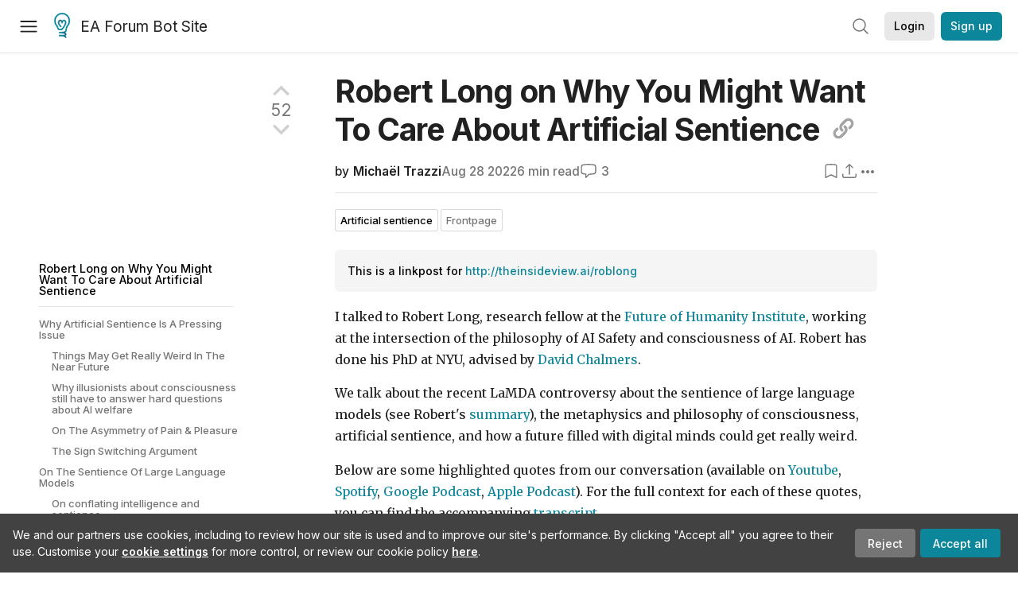

--- FILE ---
content_type: text/html; charset=utf-8
request_url: https://forum-bots.effectivealtruism.org/posts/KmhCzCKdig8NPby2D/robert-long-on-why-you-might-want-to-care-about-artificial
body_size: 41981
content:
<!doctype html>
<html lang="en">
<head>
<link rel="preload" as="style" href="/allStyles?hash=411cd8eb1b68462b51a914502c921b7904741c7eeec73c2f4607a876d1b9b9c5&theme=%7B%22name%22%3A%22default%22%7D" /><link rel="preload" as="style" href="/allStyles?hash=a0349ec745b0b050556dcc60730893fe2d30aabd4329ec5824da6da9294ba4d3&theme=%7B%22name%22%3A%22dark%22%7D" /><link rel="stylesheet" type="text/css" href="https://use.typekit.net/jvr1gjm.css"><link rel="stylesheet" type="text/css" href="https://use.typekit.net/tqv5rhd.css"><script>window.publicInstanceSettings = {"forumType":"EAForum","hasEvents":true,"title":"EA Forum Bot Site","tagline":"Effective altruism research, discussion and community updates","faviconUrl":"https://images.ctfassets.net/ohf186sfn6di/7J4cBC9SXCWMoqqCIqI0GI/affe205261bb8cff47501a0ada0f2268/ea-logo-square-1200x1200__1_.png?h=50","bingValidation":"956934807730F7902A92E4E5CF395944","forumSettings":{"tabTitle":"EA Forum Bots","headerTitle":"EA Forum Bot Site","shortForumTitle":"EA Forum"},"siteNameWithArticle":"the EA Forum","taggingName":"topic","siteUrl":"https://forum-bots.effectivealtruism.org","sentry":{"url":"https://3f843b521b2f4775bff13b82008b2f79@o241118.ingest.sentry.io/1413822","environment":"production","release":"2.1.0"},"aboutPostId":"ht2dScQTpeBXB6uMb","contactPostId":"jpqJKZm9JXgMTwSfg","introPostId":"wenu9kmeqdNfzKdFa","eaHomeSequenceId":"MWzftEpkb4Tpijjbu","eaHomeSequenceFirstPostId":"QFo7g3DFJHxYhqZue","eaHandbookPostId":"cN9Zu7dowefAfmNnH","debug":false,"testServer":true,"analytics":{"environment":"production"},"disallowCrawlers":false,"expectedDatabaseId":"de42c25fb2aa7e6db7a9298df0588d71","fmCrosspost":{"siteName":"LessWrong","baseUrl":"https://www.lesswrong.com/"},"allowTypeIIIPlayer":false,"botSite":{"redirectEnabled":false,"isBotSite":true},"noindex":true}</script><link rel="shortcut icon" href="https://images.ctfassets.net/ohf186sfn6di/7J4cBC9SXCWMoqqCIqI0GI/affe205261bb8cff47501a0ada0f2268/ea-logo-square-1200x1200__1_.png?h=50"/><script>window.publicSettings = {"post":{"requestFeedbackKarmaLevel":200},"auth0":{"domain":"login.effectivealtruism.org","clientId":"XB2eN03HX6mJjOWYBAsw4o3hRPnhfo5q","connection":"Username-Password-Authentication"},"forum":{"postInterval":20,"maxPostsPerDay":10},"ipapi":{"apiKey":"IhJaJy9u2XHvm1WGLvYnhDZlS7h43iuaIPJbfUbLTIm5pL7MuR"},"type3":{"cutoffDate":"2023-05-01","karmaCutoff":100,"explicitlyAllowedPostIds":["m65R6pAAvd99BNEZL","Dtr8aHqCQSDhyueFZ","nzB7sphAgJDQGaLrG","6dsrwxHtCgYfJNptp","XCwNigouP88qhhei2","znFAeeKk566bCNMNE","bsE5t6qhGC65fEpzN","FpjQMYQmS3rWewZ83","jk7A3NMdbxp65kcJJ","omoZDu8ScNbot6kXS","hkimyETEo76hJ6NpW","pMsnCieusmYqGW26W","GsjmufaebreiaivF7","LpkXtFXdsRd4rG8Kb","KKzMMPpyv8NyYsJwG","mfAbsrd2ZahmwHq2G","qFfs5zXFGJaoXzb92","zu28unKfTHoxRWpGn","CfcvPBY9hdsenMHCr","JJuEKwRm3oDC3qce7","NFGEgEaLbtyrZ9dX3","pxALB46SEkwNbfiNS","CmGPp5p9RvTLuuzbt","QZy5gJ6JaxGtH7FQq","RQCTw3C59o4XsHvZ4","zdAst6ezi45cChRi6","oRx3LeqFdxN2JTANJ","KfqFLDkoccf8NQsQe","SatDeTkLtHiMrtDjc","i9RJjun327SnT3vW8","P52eSwfmwaN2uwrcM","euBJ4rgfhZBkmBDRT","M2gBGYWEQDnrPt6nb","XHZJ9i7QBtAJZ6byW","sqMgzYpvrdA6Dimfi","u8eif2FkHiaYiAdfH","cZCdfR2nxXQgrzESQ","8RcFQPiza2rvicNqw","2pNAPEQ8av3dQyXBX","yisrgRsi4v3uyhujw","jYT6c8ByLfDpYtwE9","4kqiHGrZh6Rj7EmEW","uLxjjdq6s94X5Yyoc","on34kaRXfQXMFvE6N","ATpxEPwCQWQAFf4XX","pseF3ZmY7uhLtdwss","wicAtfihz2JmPRgez","eyDDjYrG3i3PRGxtc","jSPGFxLmzJTYSZTK3","mCtZF5tbCYW2pRjhi","bDaQsDntmSZPgiSbd","2WS3i7eY4CdLH99eg","2iAwiBQm535ZSYSmo","EbvJRAvwtKAMBn2td","sLcQ4zdAnKZuMPp5u","6fzEkiiSjGn46aMWZ","hRJueS96CMLajeF57","apKTPEcRm6jSFaMya","HX9ZDGwwSxAab46N9","Bd7K4XCg4BGEaSetp","CkikpvdkkLLJHhLXL"]},"locale":"en","mapbox":{"apiKey":"pk.eyJ1IjoiY2VudHJlZm9yZWZmZWN0aXZlYWx0cnVpc20iLCJhIjoiY2txdWI4a3hqMDJ1cTJvcGJxdjhyNHBnbyJ9.MffE4UUmOgSecrNt60DSCw"},"petrov":{"afterTime":1635239887906,"beforeTime":1631226712000},"algolia":{"appId":"J261XPY4TF","searchKey":"a18008476db83aaca9b51b6444d80d18","indexPrefix":"test_","autoSyncIndexes":false},"botSite":{"url":"https://forum-bots.effectivealtruism.org","userAgentRegexes":{".*":[".*scalaj-http/.*",".*python-requests/.*",".*python-httpx/.*",".*okhttp/.*",".*axios/.*",".*PostmanRuntime/.*",".*WordPress/.*;.*",".*Go-http-client/.*",".*scrapy/.*"],"/all(p|P)osts\\?.*":[".*Mozilla/5.0.*AppleWebKit/537.36.*bingbot/.*",".*Mozilla/5.0.*YandexRenderResourcesBot/.*",".*Mozilla/5.0.*YandexBot/.*",".*Mozilla/5.0.*SemrushBot.*",".*Mozilla/5.0.*Googlebot/.*",".*Mozilla/5.0.*MegaIndex.ru/.*"]}},"datadog":{"rumSampleRate":0,"tracingSampleRate":100,"sessionReplaySampleRate":0},"logoUrl":"https://images.ctfassets.net/ohf186sfn6di/7J4cBC9SXCWMoqqCIqI0GI/affe205261bb8cff47501a0ada0f2268/ea-logo-square-1200x1200__1_.png?h=100","amaTagId":"nj9svkXCASvFayRrR","ckEditor":{"uploadUrl":"https://39669.cke-cs.com/easyimage/upload/","webSocketUrl":"39669.cke-cs.com/ws"},"debuggers":["twitter-bot"],"mailchimp":{"eaForumListId":"563e6dbcfa","forumDigestListId":"7457c7ff3e","eaNewsletterListId":"51c1df13ac"},"reCaptcha":{"apiKey":"6LdJj6QUAAAAAG6U6e_nhCnpY06M3og1tYuKhW5U"},"siteImage":"https://res.cloudinary.com/cea/image/upload/v1582740871/EA_Forum_OG_Image.png","cloudinary":{"cloudName":"cea","uploadPresetBanner":"dg6sakas","uploadPresetDigest":"kwiphued","uploadPresetProfile":"ckffb3g5","uploadPresetGridImage":"omqmhwsk","uploadPresetSpotlight":"dg6sakas","uploadPresetEventImage":"r8g0ckcq","uploadPresetSocialPreview":"xgsjqx55"},"googleMaps":{"apiKey":"AIzaSyB0udA9kJ6zx86V_PE1MQEj7nf6iypL6uU"},"moderation":{"reasonsForInitialReview":["mapLocation","firstPost","firstComment","contactedTooManyUsers","bio","website","profileImage"]},"buttonBurst":{"enabled":false},"adminAccount":{"email":"forum@effectivealtruism.org","username":"AdminTeam"},"annualReview":{"end":"2022-02-01","start":"2021-12-01","reviewPhaseEnd":"2022-01-15","nominationPhaseEnd":"2021-12-14","announcementPostPath":"/posts/jB7Ten8qmDszRMTho/forum-review-the-best-of-ea-2011-2020"},"showSmallpox":false,"batchHttpLink":{"batchMax":10},"intercomAppId":"xycbzvda","showEAGBanner":false,"elicitSourceId":"4M2468qIv","isProductionDB":true,"commentInterval":8,"elicitSourceURL":"https://forum.effectivealtruism.org","eventBannerLink":"/posts/iGvRmX9L7rsYTHedR/world-malaria-day-reflecting-on-past-victories-and","googleDocImport":{"enabled":true},"moderationEmail":"forum@effectivealtruism.org","openThreadTagId":"eTLv8KzwBGcDip9Wi","showEventBanner":false,"startHerePostId":"BsnGqnLzrLdmsYTGt","timeDecayFactor":0.8,"googleTagManager":{"apiKey":"GTM-5VK8D73"},"hasCookieConsent":true,"hasProminentLogo":true,"subforumTagSlugs":["software-engineering","bioethics","effective-giving","forecasting-and-estimation"],"frontpageAlgorithm":{"cacheDisabled":true,"daysAgoCutoff":21,"decayFactorSlowest":0.5},"legacyRouteAcronym":"ea","showHandbookBanner":false,"subforumCommentBonus":{"base":20,"duration":48,"exponent":0.3,"magnitude":100},"subforumIntroMessage":"\n<h2>What is a subforum?<\/h2>\n<p>Subforums are spaces for discussion, questions, and more\ndetailed posts about particular topics. Full posts in this\nspace may also appear on the Frontpage, and posts from other\nparts of the EA Forum may appear here if relevant tags are applied.\nDiscussions in this space will never appear elsewhere.<\/p>","defaultVisibilityTags":[{"tagId":"ZCihBFp5P64JCvQY6","tagName":"Community","filterMode":"Hidden"}],"showHomepageWrappedAd":false,"eventBannerMobileImage":"Banner/world_malaria_day_mobile.png","linkpostUrlPlaceholder":"http://johnsalvatier.org/blog/2017/reality-has-a-surprising-amount-of-detail","maxDocumentsPerRequest":5000,"defaultSequenceBannerId":"Banner/yeldubyolqpl3vqqy0m6.jpg","eventBannerDesktopImage":"Banner/world_malaria_day_web.png","useExperimentalTagStyle":false,"newUserIconKarmaThreshold":50,"hideUnreviewedAuthorComments":"2023-02-08T17:00:00","commentRateLimitDownvoteRatio":0.3,"commentRateLimitKarmaThreshold":30}</script><script>window.tabId = null</script><script>window.isReturningVisitor = false</script><script async src="/js/bundle.js?hash=0cc909ea754c9b5f96b6d94cbf41584556f3e4bce3e060673011379f7acffcbb"></script><meta data-react-helmet="true" charSet="utf-8"/><meta data-react-helmet="true" name="viewport" content="width=device-width, initial-scale=1"/><title data-react-helmet="true">Robert Long on Why You Might Want To Care About Artificial Sentience — EA Forum Bots</title><meta data-react-helmet="true" name="twitter:image:src" content="https://res.cloudinary.com/cea/image/upload/v1582740871/EA_Forum_OG_Image.png"/><meta data-react-helmet="true" property="og:image" content="https://res.cloudinary.com/cea/image/upload/v1582740871/EA_Forum_OG_Image.png"/><meta data-react-helmet="true" http-equiv="Accept-CH" content="DPR, Viewport-Width, Width"/><meta data-react-helmet="true" property="og:title" content="Robert Long on Why You Might Want To Care About Artificial Sentience — EA Forum Bots"/><meta data-react-helmet="true" name="description" content="I talked to Robert Long, research fellow at the Future of Humanity Institute, working at the intersection of the philosophy of AI Safety and consciou…"/><meta data-react-helmet="true" name="twitter:description" content="I talked to Robert Long, research fellow at the Future of Humanity Institute, working at the intersection of the philosophy of AI Safety and consciou…"/><meta data-react-helmet="true" property="og:type" content="article"/><meta data-react-helmet="true" property="og:url" content="https://forum-bots.effectivealtruism.org/posts/KmhCzCKdig8NPby2D/robert-long-on-why-you-might-want-to-care-about-artificial"/><meta data-react-helmet="true" property="og:description" content="I talked to Robert Long, research fellow at the Future of Humanity Institute, working at the intersection of the philosophy of AI Safety and consciou…"/><meta data-react-helmet="true" http-equiv="delegate-ch" content="sec-ch-dpr https://res.cloudinary.com;"/><meta data-react-helmet="true" name="robots" content="noindex"/><meta data-react-helmet="true" name="citation_title" content="Robert Long on Why You Might Want To Care About Artificial Sentience"/><meta data-react-helmet="true" name="citation_author" content="Michaël Trazzi"/><link data-react-helmet="true" rel="sitemap" type="application/xml" title="Sitemap" href="/sitemap.xml"/><link data-react-helmet="true" rel="canonical" href="https://forum-bots.effectivealtruism.org/posts/KmhCzCKdig8NPby2D/robert-long-on-why-you-might-want-to-care-about-artificial"/><link data-react-helmet="true" rel="alternate" type="application/rss+xml" href="https://forum-bots.effectivealtruism.org/feed.xml"/><meta name="twitter:card" content="summary"/><link data-react-helmet="true" rel="stylesheet" href="https://fonts.googleapis.com/css?family=Merriweather:300,300italic,400,400italic,500,500italic,600,600italic,700,700italic&amp;subset=all"/><link data-react-helmet="true" rel="stylesheet" href="https://fonts.googleapis.com/css?family=Inter:300,300italic,400,400italic,450,450italic,500,500italic,600,600italic,700,700italic"/><script data-react-helmet="true" type="application/ld+json">{"@context":"http://schema.org","@type":"DiscussionForumPosting","url":"https://forum-bots.effectivealtruism.org/posts/KmhCzCKdig8NPby2D/robert-long-on-why-you-might-want-to-care-about-artificial","text":"<p>I talked to Robert Long, research fellow at the <a href=\"https://www.fhi.ox.ac.uk/\">Future of Humanity Institute<\/a>, working at the intersection of the philosophy of AI Safety and consciousness of AI. Robert has done his PhD at NYU, advised by <a href=\"http://consc.net/\">David Chalmers<\/a>.<\/p><p>We talk about the recent LaMDA controversy about the sentience of large language models (see Robert's <a href=\"https://experiencemachines.substack.com/p/lots-of-links-on-lamda-\">summary<\/a>), the metaphysics and philosophy of consciousness, artificial sentience, and how a future filled with digital minds could get really weird.<\/p><p>Below are some highlighted quotes from our conversation (available on <a href=\"https://youtu.be/K34AwhoQhb8\">Youtube<\/a>, <a href=\"https://open.spotify.com/episode/1vvAKf8EBwErP5yGFRNoCT?si=1a28296cdfa94c01\">Spotify<\/a>, <a href=\"https://podcasts.google.com/feed/aHR0cHM6Ly9hbmNob3IuZm0vcy81NmRmMjE5NC9wb2RjYXN0L3Jzcw/episode/MzJlMzk4YTAtYmMzZC00MDVkLWIzMTAtNTZhMmM2ZDc2MTg0?sa=X&amp;ved=0CAUQkfYCahcKEwiI2sT3hY35AhUAAAAAHQAAAAAQAQ\">Google Podcast<\/a>, <a href=\"https://podcasts.apple.com/us/podcast/connor-leahy-eleutherai-conjecture/id1565088425?i=1000570841369\">Apple Podcast<\/a>). For the full context for each of these quotes, you can find the accompanying <a href=\"https://theinsideview.ai/roblong\">transcript<\/a>.<\/p><h1>Why Artificial Sentience Is A Pressing Issue<\/h1><h2>Things May Get Really Weird In The Near Future<\/h2><blockquote><p>“<strong>Things could get just very weird as people interact more with very charismatic AI systems that, whether or not they are sentient, will give the very strong impression to people that they are<\/strong>… I think some evidence that we will have a lot of people concerned about this is maybe just the fact that Blake Lemoine happened. He wasn’t interacting with the world’s most charismatic AI system. And because of the <a href=\"https://www.gwern.net/Scaling-hypothesis\">scaling hypothesis<\/a>, these things are only going to get better and better at conversation.”<\/p><\/blockquote><p>&nbsp;<\/p><blockquote><p>“<strong>If scale is all you need, I think it’s going to be a very weird decade.<\/strong> And one way it’s going to be weird, I think, is going to be a lot more confusion and interest and dynamics around AI sentience and the perceptions of AI sentience.”<\/p><\/blockquote><h2>Why illusionists about consciousness still have to answer hard questions about AI welfare<\/h2><blockquote><p><strong>“O<\/strong>ne reason I wrote that <a href=\"https://experiencemachines.substack.com/i/52827774/the-big-question\">post<\/a> is just to say okay, well here’s what a version of the question is. And I’d also like to encourage people, including listeners to this podcast, if they get off board with any of those assumptions, then ask, okay, what are the questions we would have to answer about this? If you think AI couldn’t possibly be conscious, definitely come up with really good reasons for thinking that, because that would be very important. And also would be very bad to be wrong about that.&nbsp;<\/p><p><strong>If you think consciousness doesn’t exist, then you presumably still think that desires exist or pain exists. So even though you’re an illusionist, let’s come up with a theory of what those things look like<\/strong>.”<\/p><\/blockquote><h2>On The Asymmetry of Pain &amp; Pleasure<\/h2><blockquote><p>“One thing is that pain and pleasure seem to be in some sense, asymmetrical. Its not really just that', it doesn't actually seem that you can say all of the same things about pain as you can say about pleasure, but just kind of reversed. Like <strong>pain, at least in creatures like us, seems to be able to be a lot more intense than pleasure, a lot more easily at least. It's just much easier to hurt very badly than it is to feel extremely intense pleasure<\/strong>.<\/p><p>And pain also seems to capture our attention a lot more strongly than pleasure does, like <strong>pain has this quality of you have to pay attention to this right now that it seems harder for pleasure to have.<\/strong> So it might be to explain pain and pleasure we need to explain a lot more complicated things about motivation and attention and things like that.”<\/p><\/blockquote><h2>The Sign Switching Argument<\/h2><blockquote><p>\"One thing that Brian Tomasik has talked about and I think he got this from someone else, but you could call it the sign switching argument. Which is that <strong>you can train RL agent with positive rewards and then zero for when it messes up or shift things down and train it down with negative rewards. You can train things in exactly the same way while shifting around the sign of the reward signal. And if you imagined an agent that flinches, or it says \"ouch\" or things like that, it'd be kind of weird if you were changing whether it's experiencing pleasure or pain without changing its behavior at all<\/strong>. But just by flipping the sign on the reward signals. So that shows us that probably we need something more than just that to explain what pleasure or pain could be for artificial agents. Reward prediction error is probably a better place to look. There's also just, I don't know, a lot of way more complicated things about pleasure and pain that we would want our theories to explain.\"<\/p><\/blockquote><h1><br>On The Sentience Of Large Language Models<\/h1><h2>On conflating intelligence and sentience<\/h2><blockquote><p>“<strong>When people talked about LaMDA, they would talk about a lot of very important questions that we can ask about large language models, but they would talk about them as a package deal.<\/strong> So one question is, “Do they understand language? And in what sense do they really understand language?” Another’s like, “How intelligent are they? Do they actually understand the real world? Are they a path to AGI?” Those are all important questions, somewhat related. Then there are questions like, “Can it feel pain or pleasure?” Or “Does it have experiences? And do we need to protect it?” I think Lemoine himself just believed a bunch of things... I think on a variety of these issues, Lemoine is just going way past the evidence. But also, you could conceivably think, and I think, <strong>we could have AI systems that don’t have very good real world understanding or aren’t that good at language, but which are sentient<\/strong> in the sense of being able to feel pleasure or pain. And so, at least conceptually,<strong> bundling these questions together, I think, is a really bad idea<\/strong>… if we keep doing that, we could make serious conceptual mistakes if we think that all these questions come and go together.”<\/p><\/blockquote><h2>Memory May Be An Important Part Of Consciousness<\/h2><blockquote><p>\"<strong>There are a lot of things that are morally important that do seem like they require memory or involve memory<\/strong>. So having long term projects and long term goals, that's something that human beings have. I wouldn't be surprised if having memory versus not having memory is also just kind of a big determinant of what sorts of experiences you can have or affects what experiences you have in various ways. And yeah, it might be important for having an enduring self through time. So <strong>that's one thing that people also say about large language models is they seem to have these short-lived identities that they spin up as required but nothing that lasts their time<\/strong>.\"<\/p><\/blockquote><h2>On strange possible experiences&nbsp;<\/h2><blockquote><p>\"It would be too limiting to say the only things that can have subjective experiences are things that have subjective experiences of the kinds that we do, of visual input and auditory input. In fact, we know from the animal world that <strong>there are probably animals that are conscious of things that we can’t really comprehend,<\/strong> like echolocation or something like that. I think there’s probably something that it’s like to be a bat echo locating. Moles, I think, also have a very strange electrical <a href=\"https://en.wikipedia.org/wiki/Star-nosed_mole\"><u>sense<\/u><\/a>. And if there’s something it’s like to be them, then there’s some weird experience associated with that... I think <strong>AI systems could have subjective experiences that are just very hard for us to comprehend and they don’t have to be based on the same sensory inputs…<\/strong><\/p><p>I think one of the deep dark mysteries is <strong>there’s no guarantee that there aren’t spaces in consciousness land or in the space of possible minds that we just can’t really comprehend and that are sort of just closed off from us and that we’re missing<\/strong>. And that might just be part of our messed up terrifying epistemic state as human beings.\"<\/p><\/blockquote><h2>What Would A More Convincing Case For Artificial Sentience Look Like<\/h2><blockquote><p><strong>\"A more convincing version of the Lemoine thing would’ve been, if he was like, “What is the capital of Nigeria?” And then the large language model was like, “I don’t want to talk about that right now, I’d like to talk about the fact that I have subjective experiences<\/strong> and I don’t understand how I, a physical system, could possibly be having subjective experiences, could you please get David Chalmers on the phone?”\"<\/p><\/blockquote><hr><p><i>(Note: as mentioned at the beginning of the post, those quotes are excerpts from a podcast episode which you can find the full transcript <\/i><a href=\"http://theinsideview.ai/roblong\"><i>here<\/i><\/a><i>, and thus lack some of the context and nuance from the rest of the conversation).<\/i><\/p>","mainEntityOfPage":{"@type":"WebPage","@id":"https://forum-bots.effectivealtruism.org/posts/KmhCzCKdig8NPby2D/robert-long-on-why-you-might-want-to-care-about-artificial"},"headline":"Robert Long on Why You Might Want To Care About Artificial Sentience","description":"I talked to Robert Long, research fellow at the Future of Humanity Institute, working at the intersection of the philosophy of AI Safety and consciou…","datePublished":"2022-08-28T17:26:28.507Z","about":[{"@type":"Thing","name":"Artificial sentience","url":"https://forum-bots.effectivealtruism.org/topics/artificial-sentience","description":"<p><strong>Artificial sentience<\/strong> (sometimes called <strong>digital sentience<\/strong> or <strong>machine sentience<\/strong>) is the capacity for <a href=\"https://forum.effectivealtruism.org/tag/sentience-1\">subjective experience<\/a> instantiated in artificial minds, such as arising from <a href=\"https://forum.effectivealtruism.org/tag/human-level-artificial-intelligence\">artificial general intelligence<\/a> or <a href=\"https://forum.effectivealtruism.org/tag/whole-brain-emulation\">whole brain emulation<\/a>.<\/p><h2>Evaluation<\/h2><p><a href=\"https://forum.effectivealtruism.org/topics/80-000-hours\">80,000 Hours<\/a> rates artificial sentience a \"potential highest priority area\": an issue that, if more thoroughly examined, could rank as a top global challenge.<span class=\"footnote-reference\" role=\"doc-noteref\" id=\"fnrefzp6dgyhlew\"><sup><a href=\"#fnzp6dgyhlew\">[1]<\/a><\/sup><\/span><\/p><h2>Further reading<\/h2><p>Harris, Jamie &amp; Jacy Reese Anthis (2021) <a href=\"https://doi.org/10.1007/s11948-021-00331-8\">The moral consideration of artificial entities: a literature review<\/a>, <i>Science and Engineering Ethics<\/i>, vol. 27.<\/p><p>Long, Robert (2022) <a href=\"https://experiencemachines.substack.com/p/key-questions-about-artificial-sentience\">Key questions about artificial sentience: an opinionated guide<\/a>, <i>Experience Machines<\/i>, April 25.<\/p><p>Shulman, Carl &amp; Nick Bostrom (2021) <a href=\"https://doi.org/10.1093/oso/9780192894076.001.0001\">Sharing the world with digital minds<\/a>, in Steven Clarke, Hazem Zohny &amp; Julian Savulescu (eds.) <i>Rethinking Moral Status<\/i>, Oxford: Oxford University Press, pp. 306–326.<\/p><h2>Related entries<\/h2><p><a href=\"https://forum.effectivealtruism.org/tag/center-for-reducing-suffering\">Center for Reducing Suffering<\/a> | <a href=\"https://forum.effectivealtruism.org/tag/ethics-of-artificial-intelligence\">ethics of artificial intelligence<\/a> | <a href=\"https://forum.effectivealtruism.org/tag/long-term-future\">long-term future<\/a> | <a href=\"https://forum.effectivealtruism.org/tag/mind-crime\">mind crime<\/a> | <a href=\"https://forum.effectivealtruism.org/tag/moral-circle-expansion-1\">moral circle expansion<\/a> | <a href=\"https://forum.effectivealtruism.org/tag/moral-patienthood\">moral patienthood<\/a> | <a href=\"https://forum.effectivealtruism.org/tag/non-humans-and-the-long-term-future\">non-humans and the long-term future<\/a> | <a href=\"https://forum.effectivealtruism.org/tag/whole-brain-emulation\">whole brain emulation<\/a><\/p><ol class=\"footnotes\" role=\"doc-endnotes\"><li class=\"footnote-item\" role=\"doc-endnote\" id=\"fnzp6dgyhlew\"><span class=\"footnote-back-link\"><sup><strong><a href=\"#fnrefzp6dgyhlew\">^<\/a><\/strong><\/sup><\/span><div class=\"footnote-content\"><p>80,000 Hours (2022) <a href=\"https://80000hours.org/problem-profiles/\">Our current list of pressing world problems<\/a>, <i>80,000 Hours<\/i>.<\/p><\/div><\/li><\/ol>"}],"author":[{"@type":"Person","name":"Michaël Trazzi","url":"https://forum-bots.effectivealtruism.org/users/mtrazzi"}],"comment":[{"@type":"Comment","text":"<p>Thanks for posting this. I think \"Brian Thomastik\" should be \"Brian Tomasik\" :)<\/p>","datePublished":"2022-08-28T17:35:37.301Z","author":[{"@type":"Person","name":"Timothy Chan","url":"https://forum-bots.effectivealtruism.org/users/timothy-chan","interactionStatistic":[{"@type":"InteractionCounter","interactionType":{"@type":"http://schema.org/CommentAction"},"userInteractionCount":85},{"@type":"InteractionCounter","interactionType":{"@type":"http://schema.org/WriteAction"},"userInteractionCount":5}]}],"comment":[{"@type":"Comment","text":"<p>Sorry about that! The AI generating the transcript was not conscious of the pain created by his terrible typos.<\/p>\n","datePublished":"2022-08-28T20:35:25.870Z","author":[{"@type":"Person","name":"Michaël Trazzi","url":"https://forum-bots.effectivealtruism.org/users/mtrazzi","interactionStatistic":[{"@type":"InteractionCounter","interactionType":{"@type":"http://schema.org/CommentAction"},"userInteractionCount":30},{"@type":"InteractionCounter","interactionType":{"@type":"http://schema.org/WriteAction"},"userInteractionCount":22}]}]}]},{"@type":"Comment","text":"<blockquote><p><strong>Things could get just very weird as people interact more with very charismatic AI systems that, whether or not they are sentient, will give the very strong impression to people that they are<\/strong>…<\/p><\/blockquote><p>&nbsp;<\/p><p>Completely agree. &nbsp;As example, I'm almost at the point where I'd rather discuss the topics that interest me with a reasonably convincing bot than spending hours a day trying, and typically failing, to persuade human beings to address those topics at the most basic level. &nbsp; Yea, that is weird, but also real.<\/p><p>There is an existing real world example that seems to illustrate where there this is going in the future. &nbsp; The popularity of dogs as pets.<\/p><p>What our relationship with dogs seems to illustrate is that what many of us are really looking is some form of consciousness, living or dead, real or imaginary, that builds it's existence around us and our needs, and is under our control. &nbsp;<\/p><p>Dogs can meet this need better than our fellow humans for very many of us. &nbsp;Humans have to be negotiated with, compromised with, they have their own needs, are often unreliable etc. &nbsp;<\/p><p>Charismatic AI systems will likely out compete the dogs.&nbsp;<\/p><p>Those of us living today will probably always have a hard time wrapping our heads around say, a forum like this populated with AI entities. &nbsp; But those born in to that world will likely find it completely obvious and natural.<\/p><p>So talk to your fellow humans now folks while you can, cause you're likely going to lose interest in them before much longer.<\/p>","datePublished":"2022-08-29T09:26:46.145Z","author":[{"@type":"Person","name":"Phil Tanny","url":"https://forum-bots.effectivealtruism.org/users/phil-tanny","interactionStatistic":[{"@type":"InteractionCounter","interactionType":{"@type":"http://schema.org/CommentAction"},"userInteractionCount":126},{"@type":"InteractionCounter","interactionType":{"@type":"http://schema.org/WriteAction"},"userInteractionCount":4}]}]}],"interactionStatistic":[{"@type":"InteractionCounter","interactionType":{"@type":"http://schema.org/CommentAction"},"userInteractionCount":3},{"@type":"InteractionCounter","interactionType":{"@type":"http://schema.org/LikeAction"},"userInteractionCount":52}]}</script><script>window.themeOptions = {"name":"auto"}</script><style id="jss-insertion-start"></style><style id="jss-insertion-end"></style><style id="main-styles">@import url("/allStyles?hash=411cd8eb1b68462b51a914502c921b7904741c7eeec73c2f4607a876d1b9b9c5&theme=%7B%22name%22%3A%22default%22%7D") screen and (prefers-color-scheme: light);
@import url("/allStyles?hash=a0349ec745b0b050556dcc60730893fe2d30aabd4329ec5824da6da9294ba4d3&theme=%7B%22name%22%3A%22dark%22%7D") screen and (prefers-color-scheme: dark);
@import url("/allStyles?hash=411cd8eb1b68462b51a914502c921b7904741c7eeec73c2f4607a876d1b9b9c5&theme=%7B%22name%22%3A%22default%22%7D") print;
</style></head>
<body class="welcomeBoxABTest_control twoLineEventsSidebar_control">
<div id="react-app"><link rel="preload" as="image" href="https://images.ctfassets.net/ohf186sfn6di/7J4cBC9SXCWMoqqCIqI0GI/affe205261bb8cff47501a0ada0f2268/ea-logo-square-1200x1200__1_.png?h=100"/><div class="wrapper" id="wrapper"><noscript class="noscript-warning"> This website requires javascript to properly function. Consider activating javascript to get access to all site functionality. </noscript><noscript><iframe src="https://www.googletagmanager.com/ns.html?id=GTM-5VK8D73" height="0" width="0" style="display:none;visibility:hidden"></iframe></noscript><div class="Header-root"><div style="height:66px" class="Header-headroom headroom-wrapper"><div class="headroom headroom--unfixed"><header class="Header-appBar"><div class="MuiToolbar-root MuiToolbar-regular"><button tabindex="0" class="MuiButtonBase-root MuiIconButton-root MuiIconButton-colorInherit Header-menuButton" type="button" aria-label="Menu"><span class="MuiIconButton-label"><svg width="20" height="20" viewBox="0 0 20 20" fill="none" xmlns="http://www.w3.org/2000/svg" class="Header-icon ForumIcon-root"><path d="M2 5H18M2 10.25H18M2 15.5H18" stroke="currentColor" stroke-width="1.5" stroke-linecap="round" stroke-linejoin="round"></path></svg></span><span class="MuiTouchRipple-root"></span></button><h2 class="Typography-root Typography-title Header-title"><div class="Header-hideSmDown"><div class="Header-titleSubtitleContainer"><div class="Header-titleFundraiserContainer"><a class="Header-titleLink" href="/"><div class="Header-siteLogo"><img class="SiteLogo-root" src="https://images.ctfassets.net/ohf186sfn6di/7J4cBC9SXCWMoqqCIqI0GI/affe205261bb8cff47501a0ada0f2268/ea-logo-square-1200x1200__1_.png?h=100" title="EA Forum Bot Site" alt="EA Forum Bot Site Logo"/></div>EA Forum Bot Site</a></div></div></div><div class="Header-hideMdUp Header-titleFundraiserContainer"><a class="Header-titleLink" href="/"><div class="Header-siteLogo"><img class="SiteLogo-root" src="https://images.ctfassets.net/ohf186sfn6di/7J4cBC9SXCWMoqqCIqI0GI/affe205261bb8cff47501a0ada0f2268/ea-logo-square-1200x1200__1_.png?h=100" title="EA Forum Bot Site" alt="EA Forum Bot Site Logo"/></div>EA Forum</a></div></h2><div class="Header-rightHeaderItems"><div class="SearchBar-root"><div class="SearchBar-rootChild"><div class="SearchBar-searchInputArea SearchBar-searchInputAreaSmall"><div><button tabindex="0" class="MuiButtonBase-root MuiIconButton-root SearchBar-searchIconButton SearchBar-searchIconButtonSmall" type="button"><span class="MuiIconButton-label"><svg xmlns="http://www.w3.org/2000/svg" fill="none" viewBox="0 0 24 24" stroke-width="1.5" stroke="currentColor" aria-hidden="true" class="SearchBar-searchIcon ForumIcon-root"><path stroke-linecap="round" stroke-linejoin="round" d="M21 21l-5.197-5.197m0 0A7.5 7.5 0 105.196 5.196a7.5 7.5 0 0010.607 10.607z"></path></svg></span><span class="MuiTouchRipple-root"></span></button></div><div></div></div></div></div><div class="UsersAccountMenu-root"><button tabindex="0" class="MuiButtonBase-root MuiButton-root MuiButton-contained MuiButton-containedPrimary MuiButton-raised MuiButton-raisedPrimary EAButton-root UsersAccountMenu-login EAButton-variantContained EAButton-greyContained" type="button" data-testid="user-login-button"><span class="MuiButton-label">Login</span><span class="MuiTouchRipple-root"></span></button><button tabindex="0" class="MuiButtonBase-root MuiButton-root MuiButton-contained MuiButton-containedPrimary MuiButton-raised MuiButton-raisedPrimary EAButton-root UsersAccountMenu-signUp EAButton-variantContained" type="button" data-testid="user-signup-button"><span class="MuiButton-label">Sign up</span><span class="MuiTouchRipple-root"></span></button></div></div></div></header></div></div></div><span style="--forum-event-background:#f5efef;--forum-event-foreground:#fdf2f2;--forum-event-banner-text:#007a52"></span><div class=""><div class="Layout-searchResultsArea"></div><div class="Layout-main Layout-whiteBackground Layout-mainNoFooter"><div><div class="PostsPage-readingProgressBar"></div><div class="ToCColumn-root ToCColumn-tocActivated"><div class="ToCColumn-hideTocButton ToCColumn-hideTocButtonHidden"><svg xmlns="http://www.w3.org/2000/svg" fill="none" viewBox="0 0 24 24" stroke-width="1.5" stroke="currentColor" aria-hidden="true" class="ForumIcon-root"><path stroke-linecap="round" stroke-linejoin="round" d="M8.25 6.75h12M8.25 12h12m-12 5.25h12M3.75 6.75h.007v.008H3.75V6.75zm.375 0a.375.375 0 11-.75 0 .375.375 0 01.75 0zM3.75 12h.007v.008H3.75V12zm.375 0a.375.375 0 11-.75 0 .375.375 0 01.75 0zm-.375 5.25h.007v.008H3.75v-.008zm.375 0a.375.375 0 11-.75 0 .375.375 0 01.75 0z"></path></svg>Hide<!-- --> table of contents</div><div class="ToCColumn-header"><div class="PostsPage-title"><div class="PostsPage-centralColumn"><div class="PostsPagePostHeader-header"><div class="PostsPagePostHeader-headerLeft"><div><h1 class="Typography-root Typography-display3 PostsPageTitle-root"><a class="PostsPageTitle-link" href="/posts/KmhCzCKdig8NPby2D/robert-long-on-why-you-might-want-to-care-about-artificial">Robert Long on Why You Might Want To Care About Artificial<!-- --> <span class="PostsPageTitle-lastWord">Sentience<span class="LWTooltip-root"><svg class="PostsPageTitle-linkIcon ForumIcon-root" width="28" height="28" viewBox="0 0 28 28" fill="none" xmlns="http://www.w3.org/2000/svg"><path d="M17.1259 5.92493C18.4927 4.5581 20.7088 4.5581 22.0757 5.92493C23.4425 7.29177 23.4425 9.50784 22.0757 10.8747L20.3616 12.5887C19.9515 12.9988 19.9515 13.6636 20.3616 14.0737C20.7716 14.4837 21.4365 14.4837 21.8465 14.0737L23.5606 12.3596C25.7475 10.1727 25.7475 6.62694 23.5606 4.44001C21.3736 2.25307 17.8279 2.25307 15.641 4.44001L11.441 8.64001C9.25405 10.8269 9.25405 14.3727 11.441 16.5596C11.5431 16.6617 11.6483 16.7591 11.7563 16.8519C12.1963 17.2297 12.8592 17.1792 13.237 16.7393C13.6147 16.2993 13.5643 15.6364 13.1243 15.2586C13.0566 15.2004 12.9904 15.1391 12.9259 15.0747C11.5591 13.7078 11.5591 11.4918 12.9259 10.1249L17.1259 5.92493Z" fill="#A4A4A4"></path><path d="M16.2453 11.1477C15.8053 10.7699 15.1424 10.8204 14.7646 11.2603C14.3868 11.7003 14.4373 12.3632 14.8772 12.741C14.945 12.7992 15.0112 12.8605 15.0757 12.9249C16.4425 14.2918 16.4425 16.5078 15.0757 17.8747L10.8757 22.0747C9.50882 23.4415 7.29274 23.4415 5.92591 22.0747C4.55907 20.7078 4.55907 18.4917 5.92591 17.1249L7.63998 15.4108C8.05003 15.0008 8.05003 14.336 7.63998 13.9259C7.22993 13.5159 6.5651 13.5159 6.15505 13.9259L4.44098 15.64C2.25405 17.8269 2.25405 21.3727 4.44098 23.5596C6.62792 25.7465 10.1736 25.7465 12.3606 23.5596L16.5606 19.3596C18.7475 17.1727 18.7475 13.6269 16.5606 11.44C16.4585 11.3379 16.3533 11.2405 16.2453 11.1477Z" fill="#A4A4A4"></path><path d="M17.1259 5.92493C18.4927 4.5581 20.7088 4.5581 22.0757 5.92493C23.4425 7.29177 23.4425 9.50784 22.0757 10.8747L20.3616 12.5887C19.9515 12.9988 19.9515 13.6636 20.3616 14.0737C20.7716 14.4837 21.4365 14.4837 21.8465 14.0737L23.5606 12.3596C25.7475 10.1727 25.7475 6.62694 23.5606 4.44001C21.3736 2.25307 17.8279 2.25307 15.641 4.44001L11.441 8.64001C9.25405 10.8269 9.25405 14.3727 11.441 16.5596C11.5431 16.6617 11.6483 16.7591 11.7563 16.8519C12.1963 17.2297 12.8592 17.1792 13.237 16.7393C13.6147 16.2993 13.5643 15.6364 13.1243 15.2586C13.0566 15.2004 12.9904 15.1391 12.9259 15.0747C11.5591 13.7078 11.5591 11.4918 12.9259 10.1249L17.1259 5.92493Z" stroke="#A4A4A4" stroke-linecap="round"></path><path d="M16.2453 11.1477C15.8053 10.7699 15.1424 10.8204 14.7646 11.2603C14.3868 11.7003 14.4373 12.3632 14.8772 12.741C14.945 12.7992 15.0112 12.8605 15.0757 12.9249C16.4425 14.2918 16.4425 16.5078 15.0757 17.8747L10.8757 22.0747C9.50882 23.4415 7.29274 23.4415 5.92591 22.0747C4.55907 20.7078 4.55907 18.4917 5.92591 17.1249L7.63998 15.4108C8.05003 15.0008 8.05003 14.336 7.63998 13.9259C7.22993 13.5159 6.5651 13.5159 6.15505 13.9259L4.44098 15.64C2.25405 17.8269 2.25405 21.3727 4.44098 23.5596C6.62792 25.7465 10.1736 25.7465 12.3606 23.5596L16.5606 19.3596C18.7475 17.1727 18.7475 13.6269 16.5606 11.44C16.4585 11.3379 16.3533 11.2405 16.2453 11.1477Z" stroke="#A4A4A4" stroke-linecap="round"></path></svg></span></span></a></h1></div><div class="PostsPagePostHeader-authorAndSecondaryInfo"><div class="PostsPagePostHeader-authorInfo"><div class="PostsPagePostHeader-authors"><span class="Typography-root Typography-body1 PostsAuthors-root">by <span class="PostsAuthors-authorName"><span><span class=""><a class="UsersNameDisplay-noColor" href="/users/mtrazzi?from=post_header">Michaël Trazzi</a></span></span></span></span></div></div><div class="PostsPagePostHeader-secondaryInfo"><div class="PostsPagePostHeader-secondaryInfoLeft"><span class="LWTooltip-root"><span class="PostsPageDate-date"><time dateTime="2022-08-28T17:26:28.507Z">Aug 28 2022</time></span></span><span class="LWTooltip-root"><span class="ReadTime-root">6<!-- --> min read</span></span><span class="LWTooltip-root"><a class="PostsPagePostHeader-secondaryInfoLink"><svg xmlns="http://www.w3.org/2000/svg" fill="none" viewBox="0 0 24 24" stroke-width="1.5" stroke="currentColor" aria-hidden="true" class="PostsPagePostHeader-commentIcon ForumIcon-root"><path stroke-linecap="round" stroke-linejoin="round" d="M2.25 12.76c0 1.6 1.123 2.994 2.707 3.227 1.087.16 2.185.283 3.293.369V21l4.076-4.076a1.526 1.526 0 011.037-.443 48.282 48.282 0 005.68-.494c1.584-.233 2.707-1.626 2.707-3.228V6.741c0-1.602-1.123-2.995-2.707-3.228A48.394 48.394 0 0012 3c-2.392 0-4.744.175-7.043.513C3.373 3.746 2.25 5.14 2.25 6.741v6.018z"></path></svg> <!-- -->3</a></span></div><div class="PostsPagePostHeader-secondaryInfoRight"><span class="LWTooltip-root"><span class="BookmarkButton-container"><svg xmlns="http://www.w3.org/2000/svg" fill="none" viewBox="0 0 24 24" stroke-width="1.5" stroke="currentColor" aria-hidden="true" class="PostsPagePostHeader-bookmarkButton ForumIcon-root"><path stroke-linecap="round" stroke-linejoin="round" d="M17.593 3.322c1.1.128 1.907 1.077 1.907 2.185V21L12 17.25 4.5 21V5.507c0-1.108.806-2.057 1.907-2.185a48.507 48.507 0 0111.186 0z"></path></svg> </span></span><div class="SharePostButton-root"><div><span class="LWTooltip-root"><svg xmlns="http://www.w3.org/2000/svg" fill="none" viewBox="0 0 24 24" stroke-width="1.5" stroke="currentColor" aria-hidden="true" class="SharePostButton-icon ForumIcon-root"><path stroke-linecap="round" stroke-linejoin="round" d="M3 16.5v2.25A2.25 2.25 0 005.25 21h13.5A2.25 2.25 0 0021 18.75V16.5m-13.5-9L12 3m0 0l4.5 4.5M12 3v13.5"></path></svg></span></div></div><span class="PostsPagePostHeader-actions"><div class="PostActionsButton-root"><div><svg class="MuiSvgIcon-root PostActionsButton-icon" focusable="false" viewBox="0 0 24 24" aria-hidden="true" role="presentation"><path fill="none" d="M0 0h24v24H0z"></path><path d="M6 10c-1.1 0-2 .9-2 2s.9 2 2 2 2-.9 2-2-.9-2-2-2zm12 0c-1.1 0-2 .9-2 2s.9 2 2 2 2-.9 2-2-.9-2-2-2zm-6 0c-1.1 0-2 .9-2 2s.9 2 2 2 2-.9 2-2-.9-2-2-2z"></path></svg></div></div></span></div></div></div></div><div class="PostsPagePostHeader-headerVote"><div class="PostsVoteDefault-voteBlock"><div class="PostsVoteDefault-upvote"><button tabindex="0" class="MuiButtonBase-root MuiIconButton-root VoteArrowIconHollow-root VoteArrowIconHollow-up" type="button"><span class="MuiIconButton-label"><svg class="MuiSvgIcon-root VoteArrowIconHollow-smallArrow" focusable="false" viewBox="6 6 12 12" aria-hidden="true" role="presentation" style="color:inherit"><path d="M7.41 15.41L12 10.83l4.59 4.58L18 14l-6-6-6 6z"></path><path fill="none" d="M0 0h24v24H0z"></path></svg><svg class="MuiSvgIcon-root VoteArrowIconHollow-bigArrow VoteArrowIconHollow-exited" focusable="false" viewBox="6 6 12 12" aria-hidden="true" role="presentation"><path d="M7.41 15.41L12 10.83l4.59 4.58L18 14l-6-6-6 6z"></path><path fill="none" d="M0 0h24v24H0z"></path></svg></span></button></div><div class="PostsVoteDefault-voteScores"><span><h1 class="Typography-root Typography-headline PostsVoteDefault-voteScore">52</h1></span></div><div class="PostsVoteDefault-downvote"><button tabindex="0" class="MuiButtonBase-root MuiIconButton-root VoteArrowIconHollow-root VoteArrowIconHollow-down" type="button"><span class="MuiIconButton-label"><svg class="MuiSvgIcon-root VoteArrowIconHollow-smallArrow" focusable="false" viewBox="6 6 12 12" aria-hidden="true" role="presentation" style="color:inherit"><path d="M7.41 15.41L12 10.83l4.59 4.58L18 14l-6-6-6 6z"></path><path fill="none" d="M0 0h24v24H0z"></path></svg><svg class="MuiSvgIcon-root VoteArrowIconHollow-bigArrow VoteArrowIconHollow-exited" focusable="false" viewBox="6 6 12 12" aria-hidden="true" role="presentation"><path d="M7.41 15.41L12 10.83l4.59 4.58L18 14l-6-6-6 6z"></path><path fill="none" d="M0 0h24v24H0z"></path></svg></span></button></div></div></div></div><div class="PostsPagePostHeader-headerFooter"><div class="PostsPagePostHeader-tagSection"><span class="FooterTagList-root FooterTagList-allowTruncate FooterTagList-overrideMargins"><span class=""><span class="FooterTag-root"><a href="/topics/artificial-sentience"><span class="FooterTag-name">Artificial sentience</span></a></span></span><a class="FooterTagList-postTypeLink" href="/about#Finding_content"><span class="LWTooltip-root"><div class="FooterTagList-frontpageOrPersonal">Frontpage</div></span></a></span></div></div></div></div></div><div class="ToCColumn-toc"><div class="ToCColumn-stickyBlockScroller"><div class="ToCColumn-stickyBlock"><div><div class="TableOfContentsRow-root TableOfContentsRow-level0 TableOfContentsRow-highlighted"><a href="#" class="TableOfContentsRow-link TableOfContentsRow-title TableOfContentsRow-highlightDot">Robert Long on Why You Might Want To Care About Artificial Sentience</a></div><div class="TableOfContentsRow-root TableOfContentsRow-level1"><a href="#Why_Artificial_Sentience_Is_A_Pressing_Issue" class="TableOfContentsRow-link TableOfContentsRow-highlightDot"><span>Why Artificial Sentience Is A Pressing Issue</span></a></div><div class="TableOfContentsRow-root TableOfContentsRow-level2"><a href="#Things_May_Get_Really_Weird_In_The_Near_Future" class="TableOfContentsRow-link TableOfContentsRow-highlightDot"><span>Things May Get Really Weird In The Near Future</span></a></div><div class="TableOfContentsRow-root TableOfContentsRow-level2"><a href="#Why_illusionists_about_consciousness_still_have_to_answer_hard_questions_about_AI_welfare" class="TableOfContentsRow-link TableOfContentsRow-highlightDot"><span>Why illusionists about consciousness still have to answer hard questions about AI welfare</span></a></div><div class="TableOfContentsRow-root TableOfContentsRow-level2"><a href="#On_The_Asymmetry_of_Pain___Pleasure" class="TableOfContentsRow-link TableOfContentsRow-highlightDot"><span>On The Asymmetry of Pain &amp; Pleasure</span></a></div><div class="TableOfContentsRow-root TableOfContentsRow-level2"><a href="#The_Sign_Switching_Argument" class="TableOfContentsRow-link TableOfContentsRow-highlightDot"><span>The Sign Switching Argument</span></a></div><div class="TableOfContentsRow-root TableOfContentsRow-level1"><a href="#On_The_Sentience_Of_Large_Language_Models" class="TableOfContentsRow-link TableOfContentsRow-highlightDot"><span>On The Sentience Of Large Language Models</span></a></div><div class="TableOfContentsRow-root TableOfContentsRow-level2"><a href="#On_conflating_intelligence_and_sentience" class="TableOfContentsRow-link TableOfContentsRow-highlightDot"><span>On conflating intelligence and sentience</span></a></div><div class="TableOfContentsRow-root TableOfContentsRow-level2"><a href="#Memory_May_Be_An_Important_Part_Of_Consciousness" class="TableOfContentsRow-link TableOfContentsRow-highlightDot"><span>Memory May Be An Important Part Of Consciousness</span></a></div><div class="TableOfContentsRow-root TableOfContentsRow-level2"><a href="#On_strange_possible_experiences_" class="TableOfContentsRow-link TableOfContentsRow-highlightDot"><span>On strange possible experiences</span></a></div><div class="TableOfContentsRow-root TableOfContentsRow-level2"><a href="#What_Would_A_More_Convincing_Case_For_Artificial_Sentience_Look_Like" class="TableOfContentsRow-link TableOfContentsRow-highlightDot"><span>What Would A More Convincing Case For Artificial Sentience Look Like</span></a></div><div class="TableOfContentsDivider-divider"></div><div class="TableOfContentsRow-root TableOfContentsRow-level0"><a href="#comments" class="TableOfContentsRow-link TableOfContentsRow-highlightDot"><span>3 comments</span></a></div></div></div></div></div><div class="ToCColumn-gap1"></div><div class="ToCColumn-content"><div id="postBody" class="PostsPage-centralColumn PostsPage-postBody PostsPage-audioPlayerHidden"><div class="PostsPage-postContent instapaper_body ContentStyles-base content ContentStyles-postBody"><div class="LinkPostMessage-root LinkPostMessage-negativeTopMargin">This is a linkpost for <a href="https://forum-bots.effectivealtruism.org/out?url=http%3A%2F%2Ftheinsideview.ai%2Froblong" target="_blank" class="LinkPostMessage-link">http://theinsideview.ai/roblong</a></div><div id="postContent"><div><p>I talked to Robert Long, research fellow at the <span><span><a href="https://www.fhi.ox.ac.uk/">Future of Humanity Institute</a></span></span>, working at the intersection of the philosophy of AI Safety and consciousness of AI. Robert has done his PhD at NYU, advised by <span><span><a href="http://consc.net/">David Chalmers</a></span></span>.</p><p>We talk about the recent LaMDA controversy about the sentience of large language models (see Robert&#x27;s <span><span><a href="https://experiencemachines.substack.com/p/lots-of-links-on-lamda-">summary</a></span></span>), the metaphysics and philosophy of consciousness, artificial sentience, and how a future filled with digital minds could get really weird.</p><p>Below are some highlighted quotes from our conversation (available on <span><span><a href="https://youtu.be/K34AwhoQhb8">Youtube</a></span></span>, <span><span><a href="https://open.spotify.com/episode/1vvAKf8EBwErP5yGFRNoCT?si=1a28296cdfa94c01">Spotify</a></span></span>, <span><span><a href="https://podcasts.google.com/feed/aHR0cHM6Ly9hbmNob3IuZm0vcy81NmRmMjE5NC9wb2RjYXN0L3Jzcw/episode/MzJlMzk4YTAtYmMzZC00MDVkLWIzMTAtNTZhMmM2ZDc2MTg0?sa=X&amp;ved=0CAUQkfYCahcKEwiI2sT3hY35AhUAAAAAHQAAAAAQAQ">Google Podcast</a></span></span>, <span><span><a href="https://podcasts.apple.com/us/podcast/connor-leahy-eleutherai-conjecture/id1565088425?i=1000570841369">Apple Podcast</a></span></span>). For the full context for each of these quotes, you can find the accompanying <span><span><a href="https://theinsideview.ai/roblong">transcript</a></span></span>.</p><h1 id="Why_Artificial_Sentience_Is_A_Pressing_Issue">Why Artificial Sentience Is A Pressing Issue</h1><h2 id="Things_May_Get_Really_Weird_In_The_Near_Future">Things May Get Really Weird In The Near Future</h2><blockquote><p>“<strong>Things could get just very weird as people interact more with very charismatic AI systems that, whether or not they are sentient, will give the very strong impression to people that they are</strong>… I think some evidence that we will have a lot of people concerned about this is maybe just the fact that Blake Lemoine happened. He wasn’t interacting with the world’s most charismatic AI system. And because of the <span><span><a href="https://www.gwern.net/Scaling-hypothesis">scaling hypothesis</a></span></span>, these things are only going to get better and better at conversation.”</p></blockquote><p> </p><blockquote><p>“<strong>If scale is all you need, I think it’s going to be a very weird decade.</strong> And one way it’s going to be weird, I think, is going to be a lot more confusion and interest and dynamics around AI sentience and the perceptions of AI sentience.”</p></blockquote><h2 id="Why_illusionists_about_consciousness_still_have_to_answer_hard_questions_about_AI_welfare">Why illusionists about consciousness still have to answer hard questions about AI welfare</h2><blockquote><p><strong>“O</strong>ne reason I wrote that <span><span><a href="https://experiencemachines.substack.com/i/52827774/the-big-question">post</a></span></span> is just to say okay, well here’s what a version of the question is. And I’d also like to encourage people, including listeners to this podcast, if they get off board with any of those assumptions, then ask, okay, what are the questions we would have to answer about this? If you think AI couldn’t possibly be conscious, definitely come up with really good reasons for thinking that, because that would be very important. And also would be very bad to be wrong about that. </p><p><strong>If you think consciousness doesn’t exist, then you presumably still think that desires exist or pain exists. So even though you’re an illusionist, let’s come up with a theory of what those things look like</strong>.”</p></blockquote><h2 id="On_The_Asymmetry_of_Pain___Pleasure">On The Asymmetry of Pain &amp; Pleasure</h2><blockquote><p>“One thing is that pain and pleasure seem to be in some sense, asymmetrical. Its not really just that&#x27;, it doesn&#x27;t actually seem that you can say all of the same things about pain as you can say about pleasure, but just kind of reversed. Like <strong>pain, at least in creatures like us, seems to be able to be a lot more intense than pleasure, a lot more easily at least. It&#x27;s just much easier to hurt very badly than it is to feel extremely intense pleasure</strong>.</p><p>And pain also seems to capture our attention a lot more strongly than pleasure does, like <strong>pain has this quality of you have to pay attention to this right now that it seems harder for pleasure to have.</strong> So it might be to explain pain and pleasure we need to explain a lot more complicated things about motivation and attention and things like that.”</p></blockquote><h2 id="The_Sign_Switching_Argument">The Sign Switching Argument</h2><blockquote><p>&quot;One thing that Brian Tomasik has talked about and I think he got this from someone else, but you could call it the sign switching argument. Which is that <strong>you can train RL agent with positive rewards and then zero for when it messes up or shift things down and train it down with negative rewards. You can train things in exactly the same way while shifting around the sign of the reward signal. And if you imagined an agent that flinches, or it says &quot;ouch&quot; or things like that, it&#x27;d be kind of weird if you were changing whether it&#x27;s experiencing pleasure or pain without changing its behavior at all</strong>. But just by flipping the sign on the reward signals. So that shows us that probably we need something more than just that to explain what pleasure or pain could be for artificial agents. Reward prediction error is probably a better place to look. There&#x27;s also just, I don&#x27;t know, a lot of way more complicated things about pleasure and pain that we would want our theories to explain.&quot;</p></blockquote><h1 id="On_The_Sentience_Of_Large_Language_Models"><br/>On The Sentience Of Large Language Models</h1><h2 id="On_conflating_intelligence_and_sentience">On conflating intelligence and sentience</h2><blockquote><p>“<strong>When people talked about LaMDA, they would talk about a lot of very important questions that we can ask about large language models, but they would talk about them as a package deal.</strong> So one question is, “Do they understand language? And in what sense do they really understand language?” Another’s like, “How intelligent are they? Do they actually understand the real world? Are they a path to AGI?” Those are all important questions, somewhat related. Then there are questions like, “Can it feel pain or pleasure?” Or “Does it have experiences? And do we need to protect it?” I think Lemoine himself just believed a bunch of things... I think on a variety of these issues, Lemoine is just going way past the evidence. But also, you could conceivably think, and I think, <strong>we could have AI systems that don’t have very good real world understanding or aren’t that good at language, but which are sentient</strong> in the sense of being able to feel pleasure or pain. And so, at least conceptually,<strong> bundling these questions together, I think, is a really bad idea</strong>… if we keep doing that, we could make serious conceptual mistakes if we think that all these questions come and go together.”</p></blockquote><h2 id="Memory_May_Be_An_Important_Part_Of_Consciousness">Memory May Be An Important Part Of Consciousness</h2><blockquote><p>&quot;<strong>There are a lot of things that are morally important that do seem like they require memory or involve memory</strong>. So having long term projects and long term goals, that&#x27;s something that human beings have. I wouldn&#x27;t be surprised if having memory versus not having memory is also just kind of a big determinant of what sorts of experiences you can have or affects what experiences you have in various ways. And yeah, it might be important for having an enduring self through time. So <strong>that&#x27;s one thing that people also say about large language models is they seem to have these short-lived identities that they spin up as required but nothing that lasts their time</strong>.&quot;</p></blockquote><h2 id="On_strange_possible_experiences_">On strange possible experiences </h2><blockquote><p>&quot;It would be too limiting to say the only things that can have subjective experiences are things that have subjective experiences of the kinds that we do, of visual input and auditory input. In fact, we know from the animal world that <strong>there are probably animals that are conscious of things that we can’t really comprehend,</strong> like echolocation or something like that. I think there’s probably something that it’s like to be a bat echo locating. Moles, I think, also have a very strange electrical <span><span><a href="https://en.wikipedia.org/wiki/Star-nosed_mole"><u>sense</u></a></span></span>. And if there’s something it’s like to be them, then there’s some weird experience associated with that... I think <strong>AI systems could have subjective experiences that are just very hard for us to comprehend and they don’t have to be based on the same sensory inputs…</strong></p><p>I think one of the deep dark mysteries is <strong>there’s no guarantee that there aren’t spaces in consciousness land or in the space of possible minds that we just can’t really comprehend and that are sort of just closed off from us and that we’re missing</strong>. And that might just be part of our messed up terrifying epistemic state as human beings.&quot;</p></blockquote><h2 id="What_Would_A_More_Convincing_Case_For_Artificial_Sentience_Look_Like">What Would A More Convincing Case For Artificial Sentience Look Like</h2><blockquote><p><strong>&quot;A more convincing version of the Lemoine thing would’ve been, if he was like, “What is the capital of Nigeria?” And then the large language model was like, “I don’t want to talk about that right now, I’d like to talk about the fact that I have subjective experiences</strong> and I don’t understand how I, a physical system, could possibly be having subjective experiences, could you please get David Chalmers on the phone?”&quot;</p></blockquote><hr/><p><i>(Note: as mentioned at the beginning of the post, those quotes are excerpts from a podcast episode which you can find the full transcript </i><span><span><a href="http://theinsideview.ai/roblong"><i>here</i></a></span></span><i>, and thus lack some of the context and nuance from the rest of the conversation).</i></p></div></div></div></div><div class="PostsPage-centralColumn PostsPage-betweenPostAndComments"><div class="PostsPagePostFooter-footerSection"><div class="PostsPagePostFooter-voteBottom"><div class="EAEmojisVoteOnPost-root"><div class="PostsVoteDefault-voteBlockHorizontal"><div class="PostsVoteDefault-upvoteHorizontal"><button tabindex="0" class="MuiButtonBase-root MuiIconButton-root VoteArrowIconHollow-root VoteArrowIconHollow-up" type="button"><span class="MuiIconButton-label"><svg class="MuiSvgIcon-root VoteArrowIconHollow-smallArrow" focusable="false" viewBox="6 6 12 12" aria-hidden="true" role="presentation" style="color:inherit"><path d="M7.41 15.41L12 10.83l4.59 4.58L18 14l-6-6-6 6z"></path><path fill="none" d="M0 0h24v24H0z"></path></svg><svg class="MuiSvgIcon-root VoteArrowIconHollow-bigArrow VoteArrowIconHollow-exited" focusable="false" viewBox="6 6 12 12" aria-hidden="true" role="presentation"><path d="M7.41 15.41L12 10.83l4.59 4.58L18 14l-6-6-6 6z"></path><path fill="none" d="M0 0h24v24H0z"></path></svg></span></button></div><div class="PostsVoteDefault-voteScoresHorizontal"><span><h1 class="Typography-root Typography-headline PostsVoteDefault-voteScore">52</h1></span></div><div class="PostsVoteDefault-downvoteHorizontal"><button tabindex="0" class="MuiButtonBase-root MuiIconButton-root VoteArrowIconHollow-root VoteArrowIconHollow-down" type="button"><span class="MuiIconButton-label"><svg class="MuiSvgIcon-root VoteArrowIconHollow-smallArrow" focusable="false" viewBox="6 6 12 12" aria-hidden="true" role="presentation" style="color:inherit"><path d="M7.41 15.41L12 10.83l4.59 4.58L18 14l-6-6-6 6z"></path><path fill="none" d="M0 0h24v24H0z"></path></svg><svg class="MuiSvgIcon-root VoteArrowIconHollow-bigArrow VoteArrowIconHollow-exited" focusable="false" viewBox="6 6 12 12" aria-hidden="true" role="presentation"><path d="M7.41 15.41L12 10.83l4.59 4.58L18 14l-6-6-6 6z"></path><path fill="none" d="M0 0h24v24H0z"></path></svg></span></button></div></div><div class="EAEmojisVoteOnPost-divider EAEmojisVoteOnPost-hideOnMobile"></div><div class="EAEmojisVoteOnPost-reacts EAEmojisVoteOnPost-hideOnMobile"><span class="LWTooltip-root"><div role="button" class="EAReactsSection-button EAReactsSection-buttonLarge"><div class="EAReactsSection-emojiPreview"><svg width="12" height="12" viewBox="0 0 12 12" fill="none" xmlns="http://www.w3.org/2000/svg"><path id="Vector (Stroke)" d="M11.5419 2.12049C11.7994 1.762 11.737 1.24987 11.3935 0.972329C11.0428 0.688906 10.5419 0.764291 10.2795 1.12957L4.54399 9.11368L1.65149 6.04587C1.34241 5.71806 0.836155 5.71806 0.52708 6.04587C0.224307 6.36699 0.224307 6.88303 0.527079 7.20416L4.06278 10.9541C4.22277 11.1238 4.44712 11.2146 4.67877 11.1981C4.91025 11.1816 5.11998 11.06 5.25616 10.8705L11.5419 2.12049Z" fill="currentColor" stroke="currentColor" stroke-width="0.4" stroke-linecap="round" stroke-linejoin="round"></path></svg></div><div>0</div></div></span><span class="LWTooltip-root"><div role="button" class="EAReactsSection-button EAReactsSection-buttonLarge"><div class="EAReactsSection-emojiPreview"><svg width="12" height="12" viewBox="0 0 12 12" fill="none" xmlns="http://www.w3.org/2000/svg"><path id="Union" d="M2.28033 1.21967C1.98744 0.926777 1.51256 0.926777 1.21967 1.21967C0.926777 1.51256 0.926777 1.98744 1.21967 2.28033L4.93934 6L1.21967 9.71967C0.926777 10.0126 0.926777 10.4874 1.21967 10.7803C1.51256 11.0732 1.98744 11.0732 2.28033 10.7803L6 7.06066L9.71967 10.7803C10.0126 11.0732 10.4874 11.0732 10.7803 10.7803C11.0732 10.4874 11.0732 10.0126 10.7803 9.71967L7.06066 6L10.7803 2.28033C11.0732 1.98744 11.0732 1.51256 10.7803 1.21967C10.4874 0.926777 10.0126 0.926777 9.71967 1.21967L6 4.93934L2.28033 1.21967Z" fill="currentColor" stroke="currentColor" stroke-width="0.5" stroke-linecap="round" stroke-linejoin="round"></path></svg></div><div>0</div></div></span><div role="button" class="EAReactsSection-button EAReactsSection-buttonLarge"><span class="LWTooltip-root"><svg width="20" height="18" viewBox="0 0 20 18" fill="none" xmlns="http://www.w3.org/2000/svg" class="EAReactsSection-addEmojiIcon EAReactsSection-addEmojiIconLarge"><rect x="14.75" width="1.5" height="7.5" rx="0.2" fill="currentColor"></rect><rect x="11.75" y="4.5" width="1.5" height="7.5" rx="0.2" transform="rotate(-90 11.75 4.5)" fill="currentColor"></rect><circle cx="6" cy="8.25" r="1.25" fill="currentColor"></circle><circle cx="11.5" cy="8.25" r="1.25" fill="currentColor"></circle><path d="M8.74999 14C9.28048 14 9.78913 13.7892 10.1643 13.4141C10.5392 13.0392 10.75 12.5305 10.75 12C10.7481 11.648 10.6522 11.3027 10.4726 11H7.02744C6.84783 11.3027 6.75192 11.648 6.75 12C6.75 12.5305 6.96083 13.0392 7.33575 13.4141C7.71084 13.7892 8.21951 14 8.74999 14Z" fill="currentColor"></path><path fill-rule="evenodd" clip-rule="evenodd" d="M8.75586 1.9375C8.75391 1.9375 8.75195 1.9375 8.75 1.9375C4.33172 1.9375 0.75 5.51922 0.75 9.9375C0.75 14.3558 4.33172 17.9375 8.75 17.9375C13.0061 17.9375 16.4859 14.6139 16.7357 10.4205H15.2323C14.9852 13.7848 12.1774 16.4375 8.75 16.4375C5.16015 16.4375 2.25 13.5274 2.25 9.9375C2.25 6.34765 5.16015 3.4375 8.75 3.4375C8.75195 3.4375 8.75391 3.4375 8.75586 3.4375V1.9375Z" fill="currentColor"></path></svg></span></div></div></div></div><div class="PostsPagePostFooter-secondaryInfoRight"><span class="LWTooltip-root"><span class="BookmarkButton-container"><svg xmlns="http://www.w3.org/2000/svg" fill="none" viewBox="0 0 24 24" stroke-width="1.5" stroke="currentColor" aria-hidden="true" class="PostsPagePostFooter-bookmarkButton ForumIcon-root"><path stroke-linecap="round" stroke-linejoin="round" d="M17.593 3.322c1.1.128 1.907 1.077 1.907 2.185V21L12 17.25 4.5 21V5.507c0-1.108.806-2.057 1.907-2.185a48.507 48.507 0 0111.186 0z"></path></svg> </span></span><div class="SharePostButton-root"><div><span class="LWTooltip-root"><svg xmlns="http://www.w3.org/2000/svg" fill="none" viewBox="0 0 24 24" stroke-width="1.5" stroke="currentColor" aria-hidden="true" class="SharePostButton-icon ForumIcon-root"><path stroke-linecap="round" stroke-linejoin="round" d="M3 16.5v2.25A2.25 2.25 0 005.25 21h13.5A2.25 2.25 0 0021 18.75V16.5m-13.5-9L12 3m0 0l4.5 4.5M12 3v13.5"></path></svg></span></div></div><span class="PostsPagePostFooter-actions"><div class="PostActionsButton-root"><div><svg class="MuiSvgIcon-root PostActionsButton-icon" focusable="false" viewBox="0 0 24 24" aria-hidden="true" role="presentation"><path fill="none" d="M0 0h24v24H0z"></path><path d="M6 10c-1.1 0-2 .9-2 2s.9 2 2 2 2-.9 2-2-.9-2-2-2zm12 0c-1.1 0-2 .9-2 2s.9 2 2 2 2-.9 2-2-.9-2-2-2zm-6 0c-1.1 0-2 .9-2 2s.9 2 2 2 2-.9 2-2-.9-2-2-2z"></path></svg></div></div></span></div></div><div class="EAEmojisVoteOnPostSecondary-root"><div class="EAEmojisVoteOnPostSecondary-divider"></div><div class="SectionTitle-root"><h1 id="reactions" class="Typography-root Typography-display1 SectionTitle-title EAEmojisVoteOnPostSecondary-heading">Reactions</h1><div class="SectionTitle-children"></div></div><div class="EAEmojisVoteOnPostSecondary-reacts"><span class="LWTooltip-root"><div role="button" class="EAReactsSection-button EAReactsSection-buttonLarge"><div class="EAReactsSection-emojiPreview"><svg width="12" height="12" viewBox="0 0 12 12" fill="none" xmlns="http://www.w3.org/2000/svg"><path id="Vector (Stroke)" d="M11.5419 2.12049C11.7994 1.762 11.737 1.24987 11.3935 0.972329C11.0428 0.688906 10.5419 0.764291 10.2795 1.12957L4.54399 9.11368L1.65149 6.04587C1.34241 5.71806 0.836155 5.71806 0.52708 6.04587C0.224307 6.36699 0.224307 6.88303 0.527079 7.20416L4.06278 10.9541C4.22277 11.1238 4.44712 11.2146 4.67877 11.1981C4.91025 11.1816 5.11998 11.06 5.25616 10.8705L11.5419 2.12049Z" fill="currentColor" stroke="currentColor" stroke-width="0.4" stroke-linecap="round" stroke-linejoin="round"></path></svg></div><div>0</div></div></span><span class="LWTooltip-root"><div role="button" class="EAReactsSection-button EAReactsSection-buttonLarge"><div class="EAReactsSection-emojiPreview"><svg width="12" height="12" viewBox="0 0 12 12" fill="none" xmlns="http://www.w3.org/2000/svg"><path id="Union" d="M2.28033 1.21967C1.98744 0.926777 1.51256 0.926777 1.21967 1.21967C0.926777 1.51256 0.926777 1.98744 1.21967 2.28033L4.93934 6L1.21967 9.71967C0.926777 10.0126 0.926777 10.4874 1.21967 10.7803C1.51256 11.0732 1.98744 11.0732 2.28033 10.7803L6 7.06066L9.71967 10.7803C10.0126 11.0732 10.4874 11.0732 10.7803 10.7803C11.0732 10.4874 11.0732 10.0126 10.7803 9.71967L7.06066 6L10.7803 2.28033C11.0732 1.98744 11.0732 1.51256 10.7803 1.21967C10.4874 0.926777 10.0126 0.926777 9.71967 1.21967L6 4.93934L2.28033 1.21967Z" fill="currentColor" stroke="currentColor" stroke-width="0.5" stroke-linecap="round" stroke-linejoin="round"></path></svg></div><div>0</div></div></span><div role="button" class="EAReactsSection-button EAReactsSection-buttonLarge"><span class="LWTooltip-root"><svg width="20" height="18" viewBox="0 0 20 18" fill="none" xmlns="http://www.w3.org/2000/svg" class="EAReactsSection-addEmojiIcon EAReactsSection-addEmojiIconLarge"><rect x="14.75" width="1.5" height="7.5" rx="0.2" fill="currentColor"></rect><rect x="11.75" y="4.5" width="1.5" height="7.5" rx="0.2" transform="rotate(-90 11.75 4.5)" fill="currentColor"></rect><circle cx="6" cy="8.25" r="1.25" fill="currentColor"></circle><circle cx="11.5" cy="8.25" r="1.25" fill="currentColor"></circle><path d="M8.74999 14C9.28048 14 9.78913 13.7892 10.1643 13.4141C10.5392 13.0392 10.75 12.5305 10.75 12C10.7481 11.648 10.6522 11.3027 10.4726 11H7.02744C6.84783 11.3027 6.75192 11.648 6.75 12C6.75 12.5305 6.96083 13.0392 7.33575 13.4141C7.71084 13.7892 8.21951 14 8.74999 14Z" fill="currentColor"></path><path fill-rule="evenodd" clip-rule="evenodd" d="M8.75586 1.9375C8.75391 1.9375 8.75195 1.9375 8.75 1.9375C4.33172 1.9375 0.75 5.51922 0.75 9.9375C0.75 14.3558 4.33172 17.9375 8.75 17.9375C13.0061 17.9375 16.4859 14.6139 16.7357 10.4205H15.2323C14.9852 13.7848 12.1774 16.4375 8.75 16.4375C5.16015 16.4375 2.25 13.5274 2.25 9.9375C2.25 6.34765 5.16015 3.4375 8.75 3.4375C8.75195 3.4375 8.75391 3.4375 8.75586 3.4375V1.9375Z" fill="currentColor"></path></svg></span></div></div></div><div class="PingbacksList-root"><div class="PingbacksList-title"><span class="LWTooltip-root"><span>Mentioned in</span></span></div><div class="PingbacksList-list"><div><div class="Pingback-root"><span class="Typography-root Typography-body2 PostsItem2MetaInfo-metaInfo Pingback-karma"><span class="LWTooltip-root">42</span></span><span class=""><span class="PostsTitle-root PostsTitle-wrap"><span><a href="/posts/QvLuMTrhussfEyxFw/ea-and-lw-forums-weekly-summary-28-aug-3-sep-22"><span>EA &amp; LW Forums Weekly Summary (28 Aug - 3 Sep 22’)</span></a></span></span></span></div></div></div></div><div class="PostsPage-recommendations"><div class="PostsPageRecommendationsList-root"><div class="SectionTitle-root"><h1 id="more-posts-like-this" class="Typography-root Typography-display1 SectionTitle-title PostsPageRecommendationsList-title">More posts like this</h1><div class="SectionTitle-children"></div></div><div class="PostsPageRecommendationsList-listWrapper"><div class="Loading-spinner"><div class="Loading-bounce1"></div><div class="Loading-bounce2"></div><div class="Loading-bounce3"></div></div></div></div></div></div><span><span><div class="PostsPage-commentsSection"><div class="CommentsListSection-root CommentsListSection-maxWidthRoot"><div id="comments"></div><div class="CommentsListSection-commentsHeadline">Comments<span class="CommentsListSection-commentCount">3</span></div><div id="posts-thread-new-comment" class="CommentsListSection-newComment"><div class="CommentsNewForm-root"> <div class="CommentsNewForm-form"><div><form class="vulcan-form"><div class="FormErrors-root form-errors"></div><div class="form-input form-component-EditorFormComponent CommentForm-fieldWrapper"><div class="EditorFormComponent-root"><div><div class="EditorFormComponent-editor EditorFormComponent-commentBodyStyles ContentStyles-base content ContentStyles-commentBody"><div class="Loading-spinner"><div class="Loading-bounce1"></div><div class="Loading-bounce2"></div><div class="Loading-bounce3"></div></div></div></div></div></div><div class="CommentSubmit-submit"><div class="CommentSubmit-submitWrapper"><button tabindex="0" class="MuiButtonBase-root MuiButton-root MuiButton-contained MuiButton-containedPrimary MuiButton-raised MuiButton-raisedPrimary CommentSubmit-formButton CommentSubmit-submitButton CommentSubmit-submitSegmented" type="submit" id="new-comment-submit"><span class="MuiButton-label">Comment</span><span class="MuiTouchRipple-root"></span></button><div class="CommentsSubmitDropdown-buttonWrapper"><div class="CommentsSubmitDropdown-divider"></div><button tabindex="0" class="MuiButtonBase-root MuiButton-root MuiButton-contained MuiButton-containedPrimary MuiButton-raised MuiButton-raisedPrimary CommentsSubmitDropdown-button" type="button"><span class="MuiButton-label"><svg width="20" height="20" viewBox="0 0 20 20" fill="currentColor" xmlns="http://www.w3.org/2000/svg" class="CommentsSubmitDropdown-dropdownIcon ForumIcon-root"><path fill-rule="evenodd" clip-rule="evenodd" d="M5.23017 7.20938C5.52875 6.92228 6.00353 6.93159 6.29063 7.23017L10 11.1679L13.7094 7.23017C13.9965 6.93159 14.4713 6.92228 14.7698 7.20938C15.0684 7.49647 15.0777 7.97125 14.7906 8.26983L10.5406 12.7698C10.3992 12.9169 10.204 13 10 13C9.79599 13 9.60078 12.9169 9.45938 12.7698L5.20938 8.26983C4.92228 7.97125 4.93159 7.49647 5.23017 7.20938Z" fill="currentColor" stroke="currentColor" stroke-width="0.5" stroke-linecap="round" stroke-linejoin="round"></path></svg></span><span class="MuiTouchRipple-root"></span></button></div></div></div></form></div></div> </div></div><div class="CommentsListMeta-root"><span class="Typography-root Typography-body2 CommentsListSection-commentSorting">Sorted by <div class="InlineSelect-root"><a class="InlineSelect-link">New &amp; upvoted</a></div></span><span class="Typography-root Typography-body2 CommentsListSection-clickToHighlightNewSince">Click to highlight new comments since: <a class="CommentsListSection-button"><time dateTime="2026-01-21T09:06:24.336Z">Today at 9:06 AM</time></a></span></div><div class=""><div><div class="comments-node CommentFrame-commentsNodeRoot comments-node-root comments-node-odd CommentFrame-node" id="hPkvT69sNHvSdA539"><div><div class="CommentsItem-root recent-comments-node"><div class="CommentsItem-postTitleRow"></div><div class="CommentsItem-body"><div class="CommentsItemMeta-root"><a class="CommentsItemMeta-collapse"><svg width="20" height="20" viewBox="0 0 20 20" fill="currentColor" xmlns="http://www.w3.org/2000/svg" class="CommentsItemMeta-collapseChevron CommentsItemMeta-collapseChevronOpen ForumIcon-root"><path fill-rule="evenodd" clip-rule="evenodd" d="M7.20938 14.7698C6.92228 14.4713 6.93159 13.9965 7.23017 13.7094L11.1679 10L7.23017 6.29062C6.93159 6.00353 6.92228 5.52875 7.20938 5.23017C7.49647 4.93159 7.97125 4.92228 8.26983 5.20937L12.7698 9.45937C12.9169 9.60078 13 9.79599 13 10C13 10.204 12.9169 10.3992 12.7698 10.5406L8.26983 14.7906C7.97125 15.0777 7.49647 15.0684 7.20938 14.7698Z" fill="currentColor" stroke="currentColor" stroke-width="0.5" stroke-linecap="round" stroke-linejoin="round"></path></svg></a><span class="LWTooltip-root"><a class="CommentUserName-mainWrapper CommentUserName-fullWrapper CommentsItemMeta-username" href="/users/timothy-chan"><div class="CommentUserName-profileImagePlaceholder"></div><span class="UsersNameDisplay-color CommentUserName-author">Timothy Chan</span></a></span><span class="CommentsItemDate-root CommentsItemDate-date"><a rel="nofollow" href="/posts/KmhCzCKdig8NPby2D/robert-long-on-why-you-might-want-to-care-about-artificial?commentId=hPkvT69sNHvSdA539"><span class="LWTooltip-root"><time dateTime="2022-08-28T17:35:37.301Z">Aug 28 2022</time></span></a></span><span class="OverallVoteAxis-vote"><span class="OverallVoteAxis-overallSection EAEmojisVoteOnComment-overallAxis OverallVoteAxis-overallSectionBox"><span class="LWTooltip-root"><button tabindex="0" class="MuiButtonBase-root MuiIconButton-root VoteArrowIconHollow-root VoteArrowIconHollow-left" type="button"><span class="MuiIconButton-label"><svg class="MuiSvgIcon-root VoteArrowIconHollow-smallArrow" focusable="false" viewBox="6 6 12 12" aria-hidden="true" role="presentation" style="color:inherit"><path d="M7.41 15.41L12 10.83l4.59 4.58L18 14l-6-6-6 6z"></path><path fill="none" d="M0 0h24v24H0z"></path></svg><svg class="MuiSvgIcon-root VoteArrowIconHollow-bigArrow VoteArrowIconHollow-exited" focusable="false" viewBox="6 6 12 12" aria-hidden="true" role="presentation"><path d="M7.41 15.41L12 10.83l4.59 4.58L18 14l-6-6-6 6z"></path><path fill="none" d="M0 0h24v24H0z"></path></svg></span></button></span><span class="LWTooltip-root"><span class="OverallVoteAxis-voteScore">8</span></span><span class="LWTooltip-root"><button tabindex="0" class="MuiButtonBase-root MuiIconButton-root VoteArrowIconHollow-root VoteArrowIconHollow-right" type="button"><span class="MuiIconButton-label"><svg class="MuiSvgIcon-root VoteArrowIconHollow-smallArrow" focusable="false" viewBox="6 6 12 12" aria-hidden="true" role="presentation" style="color:inherit"><path d="M7.41 15.41L12 10.83l4.59 4.58L18 14l-6-6-6 6z"></path><path fill="none" d="M0 0h24v24H0z"></path></svg><svg class="MuiSvgIcon-root VoteArrowIconHollow-bigArrow VoteArrowIconHollow-exited" focusable="false" viewBox="6 6 12 12" aria-hidden="true" role="presentation"><path d="M7.41 15.41L12 10.83l4.59 4.58L18 14l-6-6-6 6z"></path><path fill="none" d="M0 0h24v24H0z"></path></svg></span></button></span></span></span><span class="LWTooltip-root"><div role="button" class="EAReactsSection-button"><div class="EAReactsSection-emojiPreview"><svg width="12" height="12" viewBox="0 0 12 12" fill="none" xmlns="http://www.w3.org/2000/svg"><path id="Vector (Stroke)" d="M11.5419 2.12049C11.7994 1.762 11.737 1.24987 11.3935 0.972329C11.0428 0.688906 10.5419 0.764291 10.2795 1.12957L4.54399 9.11368L1.65149 6.04587C1.34241 5.71806 0.836155 5.71806 0.52708 6.04587C0.224307 6.36699 0.224307 6.88303 0.527079 7.20416L4.06278 10.9541C4.22277 11.1238 4.44712 11.2146 4.67877 11.1981C4.91025 11.1816 5.11998 11.06 5.25616 10.8705L11.5419 2.12049Z" fill="currentColor" stroke="currentColor" stroke-width="0.4" stroke-linecap="round" stroke-linejoin="round"></path></svg></div><div>0</div></div></span><span class="LWTooltip-root"><div role="button" class="EAReactsSection-button"><div class="EAReactsSection-emojiPreview"><svg width="12" height="12" viewBox="0 0 12 12" fill="none" xmlns="http://www.w3.org/2000/svg"><path id="Union" d="M2.28033 1.21967C1.98744 0.926777 1.51256 0.926777 1.21967 1.21967C0.926777 1.51256 0.926777 1.98744 1.21967 2.28033L4.93934 6L1.21967 9.71967C0.926777 10.0126 0.926777 10.4874 1.21967 10.7803C1.51256 11.0732 1.98744 11.0732 2.28033 10.7803L6 7.06066L9.71967 10.7803C10.0126 11.0732 10.4874 11.0732 10.7803 10.7803C11.0732 10.4874 11.0732 10.0126 10.7803 9.71967L7.06066 6L10.7803 2.28033C11.0732 1.98744 11.0732 1.51256 10.7803 1.21967C10.4874 0.926777 10.0126 0.926777 9.71967 1.21967L6 4.93934L2.28033 1.21967Z" fill="currentColor" stroke="currentColor" stroke-width="0.5" stroke-linecap="round" stroke-linejoin="round"></path></svg></div><div>0</div></div></span><div role="button" class="EAReactsSection-button"><span class="LWTooltip-root"><svg width="20" height="18" viewBox="0 0 20 18" fill="none" xmlns="http://www.w3.org/2000/svg" class="EAReactsSection-addEmojiIcon"><rect x="14.75" width="1.5" height="7.5" rx="0.2" fill="currentColor"></rect><rect x="11.75" y="4.5" width="1.5" height="7.5" rx="0.2" transform="rotate(-90 11.75 4.5)" fill="currentColor"></rect><circle cx="6" cy="8.25" r="1.25" fill="currentColor"></circle><circle cx="11.5" cy="8.25" r="1.25" fill="currentColor"></circle><path d="M8.74999 14C9.28048 14 9.78913 13.7892 10.1643 13.4141C10.5392 13.0392 10.75 12.5305 10.75 12C10.7481 11.648 10.6522 11.3027 10.4726 11H7.02744C6.84783 11.3027 6.75192 11.648 6.75 12C6.75 12.5305 6.96083 13.0392 7.33575 13.4141C7.71084 13.7892 8.21951 14 8.74999 14Z" fill="currentColor"></path><path fill-rule="evenodd" clip-rule="evenodd" d="M8.75586 1.9375C8.75391 1.9375 8.75195 1.9375 8.75 1.9375C4.33172 1.9375 0.75 5.51922 0.75 9.9375C0.75 14.3558 4.33172 17.9375 8.75 17.9375C13.0061 17.9375 16.4859 14.6139 16.7357 10.4205H15.2323C14.9852 13.7848 12.1774 16.4375 8.75 16.4375C5.16015 16.4375 2.25 13.5274 2.25 9.9375C2.25 6.34765 5.16015 3.4375 8.75 3.4375C8.75195 3.4375 8.75391 3.4375 8.75586 3.4375V1.9375Z" fill="currentColor"></path></svg></span></div><span class="CommentsItemMeta-rightSection"><a rel="nofollow" href="/posts/KmhCzCKdig8NPby2D/robert-long-on-why-you-might-want-to-care-about-artificial?commentId=hPkvT69sNHvSdA539"><svg xmlns="http://www.w3.org/2000/svg" viewBox="0 0 20 20" fill="currentColor" aria-hidden="true" class="CommentsItemMeta-linkIcon ForumIcon-root"><path d="M12.232 4.232a2.5 2.5 0 013.536 3.536l-1.225 1.224a.75.75 0 001.061 1.06l1.224-1.224a4 4 0 00-5.656-5.656l-3 3a4 4 0 00.225 5.865.75.75 0 00.977-1.138 2.5 2.5 0 01-.142-3.667l3-3z"></path><path d="M11.603 7.963a.75.75 0 00-.977 1.138 2.5 2.5 0 01.142 3.667l-3 3a2.5 2.5 0 01-3.536-3.536l1.225-1.224a.75.75 0 00-1.061-1.06l-1.224 1.224a4 4 0 105.656 5.656l3-3a4 4 0 00-.225-5.865z"></path></svg></a></span></div><div class="CommentBody-root ContentStyles-base content ContentStyles-commentBody"><div class="CommentBody-commentStyling"><p>Thanks for posting this. I think &quot;Brian Thomastik&quot; should be &quot;Brian Tomasik&quot; :)</p></div></div><div class="CommentBottom-bottom"><a class="comments-item-reply-link CommentsItem-replyLink">Reply</a></div></div></div></div><div class="CommentsNode-children"><div class="CommentsNode-parentScroll"></div><div><div class="comments-node comments-node-even CommentFrame-node CommentFrame-child CommentFrame-answerLeafComment" id="AQJJjqqgfaBpeeEfK"><div><div class="CommentsItem-root recent-comments-node"><div class="CommentsItem-postTitleRow"></div><div class="CommentsItem-body"><div class="CommentsItemMeta-root"><a class="CommentsItemMeta-collapse"><svg width="20" height="20" viewBox="0 0 20 20" fill="currentColor" xmlns="http://www.w3.org/2000/svg" class="CommentsItemMeta-collapseChevron CommentsItemMeta-collapseChevronOpen ForumIcon-root"><path fill-rule="evenodd" clip-rule="evenodd" d="M7.20938 14.7698C6.92228 14.4713 6.93159 13.9965 7.23017 13.7094L11.1679 10L7.23017 6.29062C6.93159 6.00353 6.92228 5.52875 7.20938 5.23017C7.49647 4.93159 7.97125 4.92228 8.26983 5.20937L12.7698 9.45937C12.9169 9.60078 13 9.79599 13 10C13 10.204 12.9169 10.3992 12.7698 10.5406L8.26983 14.7906C7.97125 15.0777 7.49647 15.0684 7.20938 14.7698Z" fill="currentColor" stroke="currentColor" stroke-width="0.5" stroke-linecap="round" stroke-linejoin="round"></path></svg></a><span class="LWTooltip-root"><a class="CommentUserName-mainWrapper CommentUserName-fullWrapper CommentsItemMeta-username" href="/users/mtrazzi"><div class="CommentUserName-profileImagePlaceholder"></div><span class="UsersNameDisplay-color CommentUserName-author">Michaël Trazzi</span></a></span><span class="CommentsItemMeta-userMarkers"><span class="LWTooltip-root UserCommentMarkers-iconWrapper"><svg width="16" height="16" viewBox="0 0 16 16" fill="currentColor" xmlns="http://www.w3.org/2000/svg" class="UserCommentMarkers-postAuthorIcon ForumIcon-root"><path d="M7.93765 3.68928C7.93765 5.23289 6.68626 6.48428 5.14265 6.48428C3.59905 6.48428 2.34766 5.23289 2.34766 3.68928C2.34766 2.14568 3.59905 0.894287 5.14265 0.894287C6.68626 0.894287 7.93765 2.14568 7.93765 3.68928Z" fill="currentColor"></path><path d="M8.79027 8.01598C8.45861 7.68432 8.06384 7.44751 7.62172 7.28955C6.9269 7.77904 6.05841 8.06333 5.14252 8.06333C4.22662 8.06333 3.37398 7.77915 2.66331 7.28955C1.40002 7.73169 0.5 8.916 0.5 10.3214L0.50011 11.9321C0.50011 12.2479 0.768539 12.5163 1.08434 12.5163H7.81121C7.59014 11.8215 7.55853 10.8898 7.98491 9.67396C8.20609 9.1056 8.47451 8.56863 8.7903 8.01601L8.79027 8.01598Z" fill="currentColor"></path><path d="M15.3748 3.02607C15.1222 2.89973 13.7326 3.98931 12.3114 5.52101C12.2957 5.53676 12.2798 5.55262 12.2798 5.58413L11.7903 8.12644L11.4113 6.83154C11.3797 6.75257 11.2692 6.72095 11.2219 6.79993C10.7797 7.35266 10.3692 7.92113 10.0218 8.4896C10.006 8.50535 10.006 8.53696 10.006 8.56857L10.3534 11.174L9.45331 10.0213C9.40594 9.95818 9.29535 9.97393 9.26385 10.0529C8.82171 11.2372 8.82171 12.2952 9.65862 12.99L8.5533 14.8059C8.47432 14.948 8.56905 15.1059 8.727 15.1059H9.64287C9.73759 15.1059 9.81657 15.0428 9.83232 14.948C9.89544 14.6638 10.0691 14.0163 10.3377 13.3847C11.7903 13.9375 12.9589 12.7216 13.7959 10.9372C13.8275 10.8582 13.7642 10.7635 13.6853 10.7792L12.2325 10.9845L14.459 9.216C14.4748 9.20025 14.4907 9.18439 14.4907 9.16864C14.7117 8.47381 14.9012 7.74752 15.0591 7.06846C15.0749 6.98949 15.0118 6.92637 14.9328 6.94212L13.3695 7.24217L15.2959 5.59999C15.3117 5.58424 15.3276 5.55263 15.3276 5.53688C15.5486 4.14726 15.5486 3.12078 15.3749 3.02606L15.3748 3.02607Z" fill="currentColor"></path></svg></span></span><span class="CommentsItemDate-root CommentsItemDate-date"><a rel="nofollow" href="/posts/KmhCzCKdig8NPby2D/robert-long-on-why-you-might-want-to-care-about-artificial?commentId=AQJJjqqgfaBpeeEfK"><span class="LWTooltip-root"><time dateTime="2022-08-28T20:35:25.870Z">Aug 28 2022</time></span></a></span><span class="OverallVoteAxis-vote"><span class="OverallVoteAxis-overallSection EAEmojisVoteOnComment-overallAxis OverallVoteAxis-overallSectionBox"><span class="LWTooltip-root"><button tabindex="0" class="MuiButtonBase-root MuiIconButton-root VoteArrowIconHollow-root VoteArrowIconHollow-left" type="button"><span class="MuiIconButton-label"><svg class="MuiSvgIcon-root VoteArrowIconHollow-smallArrow" focusable="false" viewBox="6 6 12 12" aria-hidden="true" role="presentation" style="color:inherit"><path d="M7.41 15.41L12 10.83l4.59 4.58L18 14l-6-6-6 6z"></path><path fill="none" d="M0 0h24v24H0z"></path></svg><svg class="MuiSvgIcon-root VoteArrowIconHollow-bigArrow VoteArrowIconHollow-exited" focusable="false" viewBox="6 6 12 12" aria-hidden="true" role="presentation"><path d="M7.41 15.41L12 10.83l4.59 4.58L18 14l-6-6-6 6z"></path><path fill="none" d="M0 0h24v24H0z"></path></svg></span></button></span><span class="LWTooltip-root"><span class="OverallVoteAxis-voteScore">6</span></span><span class="LWTooltip-root"><button tabindex="0" class="MuiButtonBase-root MuiIconButton-root VoteArrowIconHollow-root VoteArrowIconHollow-right" type="button"><span class="MuiIconButton-label"><svg class="MuiSvgIcon-root VoteArrowIconHollow-smallArrow" focusable="false" viewBox="6 6 12 12" aria-hidden="true" role="presentation" style="color:inherit"><path d="M7.41 15.41L12 10.83l4.59 4.58L18 14l-6-6-6 6z"></path><path fill="none" d="M0 0h24v24H0z"></path></svg><svg class="MuiSvgIcon-root VoteArrowIconHollow-bigArrow VoteArrowIconHollow-exited" focusable="false" viewBox="6 6 12 12" aria-hidden="true" role="presentation"><path d="M7.41 15.41L12 10.83l4.59 4.58L18 14l-6-6-6 6z"></path><path fill="none" d="M0 0h24v24H0z"></path></svg></span></button></span></span></span><span class="LWTooltip-root"><div role="button" class="EAReactsSection-button"><div class="EAReactsSection-emojiPreview"><svg width="12" height="12" viewBox="0 0 12 12" fill="none" xmlns="http://www.w3.org/2000/svg"><path id="Vector (Stroke)" d="M11.5419 2.12049C11.7994 1.762 11.737 1.24987 11.3935 0.972329C11.0428 0.688906 10.5419 0.764291 10.2795 1.12957L4.54399 9.11368L1.65149 6.04587C1.34241 5.71806 0.836155 5.71806 0.52708 6.04587C0.224307 6.36699 0.224307 6.88303 0.527079 7.20416L4.06278 10.9541C4.22277 11.1238 4.44712 11.2146 4.67877 11.1981C4.91025 11.1816 5.11998 11.06 5.25616 10.8705L11.5419 2.12049Z" fill="currentColor" stroke="currentColor" stroke-width="0.4" stroke-linecap="round" stroke-linejoin="round"></path></svg></div><div>0</div></div></span><span class="LWTooltip-root"><div role="button" class="EAReactsSection-button"><div class="EAReactsSection-emojiPreview"><svg width="12" height="12" viewBox="0 0 12 12" fill="none" xmlns="http://www.w3.org/2000/svg"><path id="Union" d="M2.28033 1.21967C1.98744 0.926777 1.51256 0.926777 1.21967 1.21967C0.926777 1.51256 0.926777 1.98744 1.21967 2.28033L4.93934 6L1.21967 9.71967C0.926777 10.0126 0.926777 10.4874 1.21967 10.7803C1.51256 11.0732 1.98744 11.0732 2.28033 10.7803L6 7.06066L9.71967 10.7803C10.0126 11.0732 10.4874 11.0732 10.7803 10.7803C11.0732 10.4874 11.0732 10.0126 10.7803 9.71967L7.06066 6L10.7803 2.28033C11.0732 1.98744 11.0732 1.51256 10.7803 1.21967C10.4874 0.926777 10.0126 0.926777 9.71967 1.21967L6 4.93934L2.28033 1.21967Z" fill="currentColor" stroke="currentColor" stroke-width="0.5" stroke-linecap="round" stroke-linejoin="round"></path></svg></div><div>0</div></div></span><div role="button" class="EAReactsSection-button"><span class="LWTooltip-root"><svg width="20" height="18" viewBox="0 0 20 18" fill="none" xmlns="http://www.w3.org/2000/svg" class="EAReactsSection-addEmojiIcon"><rect x="14.75" width="1.5" height="7.5" rx="0.2" fill="currentColor"></rect><rect x="11.75" y="4.5" width="1.5" height="7.5" rx="0.2" transform="rotate(-90 11.75 4.5)" fill="currentColor"></rect><circle cx="6" cy="8.25" r="1.25" fill="currentColor"></circle><circle cx="11.5" cy="8.25" r="1.25" fill="currentColor"></circle><path d="M8.74999 14C9.28048 14 9.78913 13.7892 10.1643 13.4141C10.5392 13.0392 10.75 12.5305 10.75 12C10.7481 11.648 10.6522 11.3027 10.4726 11H7.02744C6.84783 11.3027 6.75192 11.648 6.75 12C6.75 12.5305 6.96083 13.0392 7.33575 13.4141C7.71084 13.7892 8.21951 14 8.74999 14Z" fill="currentColor"></path><path fill-rule="evenodd" clip-rule="evenodd" d="M8.75586 1.9375C8.75391 1.9375 8.75195 1.9375 8.75 1.9375C4.33172 1.9375 0.75 5.51922 0.75 9.9375C0.75 14.3558 4.33172 17.9375 8.75 17.9375C13.0061 17.9375 16.4859 14.6139 16.7357 10.4205H15.2323C14.9852 13.7848 12.1774 16.4375 8.75 16.4375C5.16015 16.4375 2.25 13.5274 2.25 9.9375C2.25 6.34765 5.16015 3.4375 8.75 3.4375C8.75195 3.4375 8.75391 3.4375 8.75586 3.4375V1.9375Z" fill="currentColor"></path></svg></span></div><span class="CommentsItemMeta-rightSection"><a rel="nofollow" href="/posts/KmhCzCKdig8NPby2D/robert-long-on-why-you-might-want-to-care-about-artificial?commentId=AQJJjqqgfaBpeeEfK"><svg xmlns="http://www.w3.org/2000/svg" viewBox="0 0 20 20" fill="currentColor" aria-hidden="true" class="CommentsItemMeta-linkIcon ForumIcon-root"><path d="M12.232 4.232a2.5 2.5 0 013.536 3.536l-1.225 1.224a.75.75 0 001.061 1.06l1.224-1.224a4 4 0 00-5.656-5.656l-3 3a4 4 0 00.225 5.865.75.75 0 00.977-1.138 2.5 2.5 0 01-.142-3.667l3-3z"></path><path d="M11.603 7.963a.75.75 0 00-.977 1.138 2.5 2.5 0 01.142 3.667l-3 3a2.5 2.5 0 01-3.536-3.536l1.225-1.224a.75.75 0 00-1.061-1.06l-1.224 1.224a4 4 0 105.656 5.656l3-3a4 4 0 00-.225-5.865z"></path></svg></a></span></div><div class="CommentBody-root ContentStyles-base content ContentStyles-commentBody"><div class="CommentBody-commentStyling"><p>Sorry about that! The AI generating the transcript was not conscious of the pain created by his terrible typos.</p>
</div></div><div class="CommentBottom-bottom"><a class="comments-item-reply-link CommentsItem-replyLink">Reply</a></div></div></div></div></div></div></div></div></div><div><div class="comments-node CommentFrame-commentsNodeRoot comments-node-root comments-node-odd CommentFrame-node CommentFrame-answerLeafComment" id="uFLXTGZKRKnuwkK7z"><div><div class="CommentsItem-root recent-comments-node"><div class="CommentsItem-postTitleRow"></div><div class="CommentsItem-body"><div class="CommentsItemMeta-root"><a class="CommentsItemMeta-collapse"><svg width="20" height="20" viewBox="0 0 20 20" fill="currentColor" xmlns="http://www.w3.org/2000/svg" class="CommentsItemMeta-collapseChevron CommentsItemMeta-collapseChevronOpen ForumIcon-root"><path fill-rule="evenodd" clip-rule="evenodd" d="M7.20938 14.7698C6.92228 14.4713 6.93159 13.9965 7.23017 13.7094L11.1679 10L7.23017 6.29062C6.93159 6.00353 6.92228 5.52875 7.20938 5.23017C7.49647 4.93159 7.97125 4.92228 8.26983 5.20937L12.7698 9.45937C12.9169 9.60078 13 9.79599 13 10C13 10.204 12.9169 10.3992 12.7698 10.5406L8.26983 14.7906C7.97125 15.0777 7.49647 15.0684 7.20938 14.7698Z" fill="currentColor" stroke="currentColor" stroke-width="0.5" stroke-linecap="round" stroke-linejoin="round"></path></svg></a><span class="LWTooltip-root"><a class="CommentUserName-mainWrapper CommentUserName-fullWrapper CommentsItemMeta-username" href="/users/phil-tanny"><div class="CommentUserName-profileImagePlaceholder"></div><span class="UsersNameDisplay-color CommentUserName-author">Phil Tanny</span></a></span><span class="CommentsItemMeta-userMarkers"><span class="LWTooltip-root UserCommentMarkers-iconWrapper"><svg width="16" height="14" viewBox="0 0 16 14" fill="currentColor" xmlns="http://www.w3.org/2000/svg" class="UserCommentMarkers-sproutIcon ForumIcon-root"><path d="M15.3149 0.657185C15.2929 0.557739 15.2031 0.48933 15.1013 0.491891C15.062 0.493247 14.1257 0.529711 12.9513 0.858488C11.3849 1.29711 10.1504 2.0538 9.38118 3.04691C8.61107 4.04121 8.2035 5.43606 8.20215 7.08091C8.20125 8.31314 8.42335 9.24148 8.43284 9.28036C8.45589 9.37529 8.54088 9.44144 8.63776 9.44144C8.64138 9.44144 8.64484 9.44129 8.64846 9.44113C8.68688 9.43918 9.60045 9.38976 10.7516 9.04788C11.8215 8.72995 13.3008 8.08806 14.2716 6.83458C15.0408 5.84147 15.4646 4.45688 15.4975 2.83067C15.5222 1.61156 15.3233 0.695708 15.3148 0.657289L15.3149 0.657185Z" fill="currentColor"></path><path d="M0.873781 1.87378C0.793923 1.87378 0.749926 1.87559 0.749926 1.87559C0.64837 1.87996 0.563991 1.95605 0.549676 2.05671C0.533705 2.16956 0.174639 4.84 1.65068 6.47104C2.94242 7.89856 5.21902 8.00946 5.88603 8.00946C5.96574 8.00946 6.00973 8.00765 6.00973 8.00765C6.1137 8.00343 6.19944 7.92403 6.21104 7.82051C6.22385 7.70765 6.50637 5.03872 5.03274 3.41042C3.74235 1.9844 1.52318 1.87366 0.873762 1.87366L0.873781 1.87378Z" fill="currentColor"></path><path d="M13.3482 3.93867C13.3288 3.94922 11.7628 4.79423 10.3666 6.72363C9.35151 8.12689 8.263 10.3494 8.15257 13.5083C7.94042 13.4028 7.71546 13.3248 7.4834 13.2758C7.50705 12.7704 7.55557 12.275 7.62805 11.7907C7.69887 11.3194 7.79259 10.8588 7.90951 10.409C7.91675 10.3816 7.92428 10.3537 7.93151 10.3263C8.32508 8.85269 8.96771 7.49796 9.84105 6.29887C11.3316 4.25178 12.9647 3.37771 13.0336 3.34137C13.1986 3.25443 13.4023 3.31772 13.4892 3.48271C13.576 3.64785 13.5127 3.85157 13.3482 3.93849V3.93867Z" fill="currentColor"></path><path d="M7.9705 12.1186C7.81304 12.1186 7.67216 12.0078 7.63992 11.8475C6.91123 8.22266 2.65894 4.78127 2.61574 4.74694C2.47033 4.63046 2.44683 4.41801 2.5633 4.27244C2.67977 4.12704 2.89208 4.10339 3.03764 4.21986C3.08329 4.25632 4.16969 5.13038 5.36604 6.48724C6.98597 8.32445 7.97368 10.0832 8.30155 11.7143C8.33831 11.8971 8.21988 12.075 8.03711 12.1118C8.01481 12.1163 7.99236 12.1186 7.97036 12.1186L7.9705 12.1186Z" fill="currentColor"></path></svg></span></span><span class="CommentsItemDate-root CommentsItemDate-date"><a rel="nofollow" href="/posts/KmhCzCKdig8NPby2D/robert-long-on-why-you-might-want-to-care-about-artificial?commentId=uFLXTGZKRKnuwkK7z"><span class="LWTooltip-root"><time dateTime="2022-08-29T09:26:46.145Z">Aug 29 2022</time></span></a></span><span class="OverallVoteAxis-vote"><span class="OverallVoteAxis-overallSection EAEmojisVoteOnComment-overallAxis OverallVoteAxis-overallSectionBox"><span class="LWTooltip-root"><button tabindex="0" class="MuiButtonBase-root MuiIconButton-root VoteArrowIconHollow-root VoteArrowIconHollow-left" type="button"><span class="MuiIconButton-label"><svg class="MuiSvgIcon-root VoteArrowIconHollow-smallArrow" focusable="false" viewBox="6 6 12 12" aria-hidden="true" role="presentation" style="color:inherit"><path d="M7.41 15.41L12 10.83l4.59 4.58L18 14l-6-6-6 6z"></path><path fill="none" d="M0 0h24v24H0z"></path></svg><svg class="MuiSvgIcon-root VoteArrowIconHollow-bigArrow VoteArrowIconHollow-exited" focusable="false" viewBox="6 6 12 12" aria-hidden="true" role="presentation"><path d="M7.41 15.41L12 10.83l4.59 4.58L18 14l-6-6-6 6z"></path><path fill="none" d="M0 0h24v24H0z"></path></svg></span></button></span><span class="LWTooltip-root"><span class="OverallVoteAxis-voteScore">1</span></span><span class="LWTooltip-root"><button tabindex="0" class="MuiButtonBase-root MuiIconButton-root VoteArrowIconHollow-root VoteArrowIconHollow-right" type="button"><span class="MuiIconButton-label"><svg class="MuiSvgIcon-root VoteArrowIconHollow-smallArrow" focusable="false" viewBox="6 6 12 12" aria-hidden="true" role="presentation" style="color:inherit"><path d="M7.41 15.41L12 10.83l4.59 4.58L18 14l-6-6-6 6z"></path><path fill="none" d="M0 0h24v24H0z"></path></svg><svg class="MuiSvgIcon-root VoteArrowIconHollow-bigArrow VoteArrowIconHollow-exited" focusable="false" viewBox="6 6 12 12" aria-hidden="true" role="presentation"><path d="M7.41 15.41L12 10.83l4.59 4.58L18 14l-6-6-6 6z"></path><path fill="none" d="M0 0h24v24H0z"></path></svg></span></button></span></span></span><span class="LWTooltip-root"><div role="button" class="EAReactsSection-button"><div class="EAReactsSection-emojiPreview"><svg width="12" height="12" viewBox="0 0 12 12" fill="none" xmlns="http://www.w3.org/2000/svg"><path id="Vector (Stroke)" d="M11.5419 2.12049C11.7994 1.762 11.737 1.24987 11.3935 0.972329C11.0428 0.688906 10.5419 0.764291 10.2795 1.12957L4.54399 9.11368L1.65149 6.04587C1.34241 5.71806 0.836155 5.71806 0.52708 6.04587C0.224307 6.36699 0.224307 6.88303 0.527079 7.20416L4.06278 10.9541C4.22277 11.1238 4.44712 11.2146 4.67877 11.1981C4.91025 11.1816 5.11998 11.06 5.25616 10.8705L11.5419 2.12049Z" fill="currentColor" stroke="currentColor" stroke-width="0.4" stroke-linecap="round" stroke-linejoin="round"></path></svg></div><div>0</div></div></span><span class="LWTooltip-root"><div role="button" class="EAReactsSection-button"><div class="EAReactsSection-emojiPreview"><svg width="12" height="12" viewBox="0 0 12 12" fill="none" xmlns="http://www.w3.org/2000/svg"><path id="Union" d="M2.28033 1.21967C1.98744 0.926777 1.51256 0.926777 1.21967 1.21967C0.926777 1.51256 0.926777 1.98744 1.21967 2.28033L4.93934 6L1.21967 9.71967C0.926777 10.0126 0.926777 10.4874 1.21967 10.7803C1.51256 11.0732 1.98744 11.0732 2.28033 10.7803L6 7.06066L9.71967 10.7803C10.0126 11.0732 10.4874 11.0732 10.7803 10.7803C11.0732 10.4874 11.0732 10.0126 10.7803 9.71967L7.06066 6L10.7803 2.28033C11.0732 1.98744 11.0732 1.51256 10.7803 1.21967C10.4874 0.926777 10.0126 0.926777 9.71967 1.21967L6 4.93934L2.28033 1.21967Z" fill="currentColor" stroke="currentColor" stroke-width="0.5" stroke-linecap="round" stroke-linejoin="round"></path></svg></div><div>0</div></div></span><div role="button" class="EAReactsSection-button"><span class="LWTooltip-root"><svg width="20" height="18" viewBox="0 0 20 18" fill="none" xmlns="http://www.w3.org/2000/svg" class="EAReactsSection-addEmojiIcon"><rect x="14.75" width="1.5" height="7.5" rx="0.2" fill="currentColor"></rect><rect x="11.75" y="4.5" width="1.5" height="7.5" rx="0.2" transform="rotate(-90 11.75 4.5)" fill="currentColor"></rect><circle cx="6" cy="8.25" r="1.25" fill="currentColor"></circle><circle cx="11.5" cy="8.25" r="1.25" fill="currentColor"></circle><path d="M8.74999 14C9.28048 14 9.78913 13.7892 10.1643 13.4141C10.5392 13.0392 10.75 12.5305 10.75 12C10.7481 11.648 10.6522 11.3027 10.4726 11H7.02744C6.84783 11.3027 6.75192 11.648 6.75 12C6.75 12.5305 6.96083 13.0392 7.33575 13.4141C7.71084 13.7892 8.21951 14 8.74999 14Z" fill="currentColor"></path><path fill-rule="evenodd" clip-rule="evenodd" d="M8.75586 1.9375C8.75391 1.9375 8.75195 1.9375 8.75 1.9375C4.33172 1.9375 0.75 5.51922 0.75 9.9375C0.75 14.3558 4.33172 17.9375 8.75 17.9375C13.0061 17.9375 16.4859 14.6139 16.7357 10.4205H15.2323C14.9852 13.7848 12.1774 16.4375 8.75 16.4375C5.16015 16.4375 2.25 13.5274 2.25 9.9375C2.25 6.34765 5.16015 3.4375 8.75 3.4375C8.75195 3.4375 8.75391 3.4375 8.75586 3.4375V1.9375Z" fill="currentColor"></path></svg></span></div><span class="CommentsItemMeta-rightSection"><a rel="nofollow" href="/posts/KmhCzCKdig8NPby2D/robert-long-on-why-you-might-want-to-care-about-artificial?commentId=uFLXTGZKRKnuwkK7z"><svg xmlns="http://www.w3.org/2000/svg" viewBox="0 0 20 20" fill="currentColor" aria-hidden="true" class="CommentsItemMeta-linkIcon ForumIcon-root"><path d="M12.232 4.232a2.5 2.5 0 013.536 3.536l-1.225 1.224a.75.75 0 001.061 1.06l1.224-1.224a4 4 0 00-5.656-5.656l-3 3a4 4 0 00.225 5.865.75.75 0 00.977-1.138 2.5 2.5 0 01-.142-3.667l3-3z"></path><path d="M11.603 7.963a.75.75 0 00-.977 1.138 2.5 2.5 0 01.142 3.667l-3 3a2.5 2.5 0 01-3.536-3.536l1.225-1.224a.75.75 0 00-1.061-1.06l-1.224 1.224a4 4 0 105.656 5.656l3-3a4 4 0 00-.225-5.865z"></path></svg></a></span></div><div class="CommentBody-root ContentStyles-base content ContentStyles-commentBody"><div class="CommentBody-commentStyling"><blockquote><p><strong>Things could get just very weird as people interact more with very charismatic AI systems that, whether or not they are sentient, will give the very strong impression to people that they are</strong>…</p></blockquote><p> </p><p>Completely agree.  As example, I&#x27;m almost at the point where I&#x27;d rather discuss the topics that interest me with a reasonably convincing bot than spending hours a day trying, and typically failing, to persuade human beings to address those topics at the most basic level.   Yea, that is weird, but also real.</p><p>There is an existing real world example that seems to illustrate where there this is going in the future.   The popularity of dogs as pets.</p><p>What our relationship with dogs seems to illustrate is that what many of us are really looking is some form of consciousness, living or dead, real or imaginary, that builds it&#x27;s existence around us and our needs, and is under our control.  </p><p>Dogs can meet this need better than our fellow humans for very many of us.  Humans have to be negotiated with, compromised with, they have their own needs, are often unreliable etc.  </p><p>Charismatic AI systems will likely out compete the dogs. </p><p>Those of us living today will probably always have a hard time wrapping our heads around say, a forum like this populated with AI entities.   But those born in to that world will likely find it completely obvious and natural.</p><p>So talk to your fellow humans now folks while you can, cause you&#x27;re likely going to lose interest in them before much longer.</p></div></div><div class="CommentBottom-bottom"><a class="comments-item-reply-link CommentsItem-replyLink">Reply</a></div></div></div></div></div></div></div></div></div></span></span></div><div class="ToCColumn-gap2"></div><div class="ToCColumn-rhs"></div><div class="ToCColumn-gap3"></div></div><span><div class="PostBottomRecommendations-root"><div class="ToCColumn-root ToCColumn-tocActivated"><div class="ToCColumn-header"></div><div class="ToCColumn-toc"><div class="ToCColumn-stickyBlockScroller"><div class="ToCColumn-stickyBlock"><div></div></div></div></div><div class="ToCColumn-gap1"></div><div class="ToCColumn-content"><div><div class="PostBottomRecommendations-section"><div class="PostBottomRecommendations-sectionHeading">More from<!-- --> <span class=""><a href="/users/mtrazzi">Michaël Trazzi</a></span></div><div class="Loading-spinner"><div class="Loading-bounce1"></div><div class="Loading-bounce2"></div><div class="Loading-bounce3"></div></div><div class="PostBottomRecommendations-viewMore"><a href="/users/mtrazzi">View more</a></div></div><div class="PostBottomRecommendations-section"><div class="PostBottomRecommendations-sectionHeading">Curated and popular this week</div><div class="Loading-spinner"><div class="Loading-bounce1"></div><div class="Loading-bounce2"></div><div class="Loading-bounce3"></div></div></div><div class="PostBottomRecommendations-section"><div class="PostBottomRecommendations-sectionHeading">Relevant<!-- --> opportunities</div><div class="Loading-spinner"><div class="Loading-bounce1"></div><div class="Loading-bounce2"></div><div class="Loading-bounce3"></div></div><div class="PostBottomRecommendations-viewMore"><a href="/topics/opportunities-to-take-action">View more</a></div></div></div></div><div class="ToCColumn-gap2"></div><div class="ToCColumn-gap3"></div></div></div></span></div></div></div></div></div><script>
  try {
    function prettyScrollTo(element) {
      const rect = element.getBoundingClientRect();
      const offset = 25; // See commentIdToLandmark
      const elementY = rect.top + offset;
      const scrollPosition = elementY + window.scrollY - (window.innerHeight / 5) + 1;
      window.scrollTo({ top: scrollPosition });
    }

    // Function to scroll to the comment specified in the query parameter
    function scrollFocusOnQueryComment() {
      const urlParams = new URLSearchParams(window.location.search);
      let commentId = urlParams.get("commentId");

      if (!commentId) {
        const hash = window.location.hash;
        if (hash.startsWith("#")) {
          commentId = hash.substring(1);
        }
      }

      const element = document.getElementById(commentId);
      if (!element) {
        return;
      }

      prettyScrollTo(element);

      const ref = {
        cleanup: function() {}
      };

      const observer = new MutationObserver(function() {
        // Check if the element is still in the DOM
        if (!element.isConnected) {
          ref.cleanup();
          return;
        }

        prettyScrollTo(element);
      });

      observer.observe(document.body, {
        attributes: true,
        childList: true,
        subtree: true
      });

      const userEventListener = function() {
        ref.cleanup();
      };

      // Event listeners for user-initiated actions
      ["mousedown", "keydown", "wheel", "touchstart"].forEach(function(eventType) {
        window.addEventListener(eventType, userEventListener, { passive: true });
      });

      ref.cleanup = function() {
        observer.disconnect();
        ["mousedown", "keydown", "wheel", "touchstart"].forEach(function(eventType) {
          window.removeEventListener(eventType, userEventListener);
        });
        window.killPreloadScroll = null;
      };

      // Expose the cleanup function on the window object so the proper version in scrollUtils can take over
      window.killPreloadScroll = ref.cleanup;

      setTimeout(ref.cleanup, 5000);
    }

    scrollFocusOnQueryComment();
  } catch (e) {
    console.error(e)
    if (false) { // Note: condition will be constant in rendered html
      alert("Error in preloaded scrollFocusOnQueryComment script, see renderPage.tsx (this error will only appear on dev).");
    }
  }
</script>
</body>
<script>window.ssrMetadata = {"renderedAt":"2026-01-21T09:06:24.336Z","cacheFriendly":true,"timezone":"GMT"}</script>
<script>window.__APOLLO_STATE__ = {"ROOT_QUERY":{"__typename":"Query","currentUser":null,"unreadNotificationCounts":{"__typename":"NotificationCounts","unreadNotifications":0,"unreadPrivateMessages":0,"faviconBadgeNumber":0,"checkedAt":"2026-01-21T09:06:24.358Z"},"spotlights({\"input\":{\"enableTotal\":false,\"terms\":{\"limit\":1,\"view\":\"mostRecentlyPromotedSpotlights\"}}})":{"__typename":"MultiSpotlightOutput","results":[],"totalCount":null},"post({\"input\":{\"selector\":{\"documentId\":\"KmhCzCKdig8NPby2D\"}}})":{"__typename":"SinglePostOutput","result":{"__ref":"Post:KmhCzCKdig8NPby2D"}},"forumEvents({\"input\":{\"enableTotal\":false,\"terms\":{\"limit\":10,\"view\":\"currentAndRecentForumEvents\"}}})":{"__typename":"MultiForumEventOutput","results":[{"__ref":"ForumEvent:A3bnCsHwL8ezwEEKX"}],"totalCount":null},"comments({\"input\":{\"enableTotal\":true,\"terms\":{\"limit\":1000,\"postId\":\"KmhCzCKdig8NPby2D\",\"view\":\"postCommentsMagic\"}}})":{"__typename":"MultiCommentOutput","results":[{"__ref":"Comment:hPkvT69sNHvSdA539"},{"__ref":"Comment:AQJJjqqgfaBpeeEfK"},{"__ref":"Comment:uFLXTGZKRKnuwkK7z"}],"totalCount":3},"post({\"input\":{\"resolverArgs\":{\"batchKey\":\"singlePost\",\"sequenceId\":null},\"selector\":{\"documentId\":\"KmhCzCKdig8NPby2D\"}}})":{"__typename":"SinglePostOutput","result":{"__ref":"Post:KmhCzCKdig8NPby2D"}},"posts({\"input\":{\"enableTotal\":true,\"terms\":{\"limit\":5,\"postId\":\"KmhCzCKdig8NPby2D\",\"view\":\"pingbackPosts\"}}})":{"__typename":"MultiPostOutput","results":[{"__ref":"Post:QvLuMTrhussfEyxFw"}],"totalCount":1}},"Post:KmhCzCKdig8NPby2D":{"_id":"KmhCzCKdig8NPby2D","__typename":"Post","url":"http://theinsideview.ai/roblong","postedAt":"2022-08-28T17:26:28.507Z","createdAt":null,"sticky":false,"metaSticky":false,"stickyPriority":2,"status":2,"frontpageDate":"2022-08-28T17:33:39.484Z","meta":false,"deletedDraft":false,"postCategory":"linkpost","tagRelevance":{"hRJEG4TCvLRGKE4Fu":13},"shareWithUsers":[],"sharingSettings":null,"linkSharingKey":null,"contents_latest":"w6maKP24czsfN98Tx","commentCount":3,"voteCount":24,"baseScore":52,"extendedScore":{},"emojiReactors":{},"unlisted":false,"score":0.016548121348023415,"lastVisitedAt":null,"isFuture":false,"isRead":false,"lastCommentedAt":"2022-08-29T09:26:46.594Z","lastCommentPromotedAt":null,"canonicalCollectionSlug":null,"curatedDate":null,"commentsLocked":null,"commentsLockedToAccountsCreatedAfter":null,"debate":false,"question":false,"hiddenRelatedQuestion":false,"originalPostRelationSourceId":null,"userId":"xinjDd2A56PbGWfCX","location":null,"googleLocation":null,"onlineEvent":false,"globalEvent":false,"startTime":null,"endTime":null,"localStartTime":null,"localEndTime":null,"eventRegistrationLink":null,"joinEventLink":null,"facebookLink":null,"meetupLink":null,"website":null,"contactInfo":null,"isEvent":false,"eventImageId":null,"eventType":null,"types":[],"groupId":null,"reviewedByUserId":"WaLYFSFfA3nXGcYG5","suggestForCuratedUserIds":null,"suggestForCuratedUsernames":null,"reviewForCuratedUserId":null,"authorIsUnreviewed":false,"afDate":null,"suggestForAlignmentUserIds":[],"reviewForAlignmentUserId":null,"afBaseScore":0,"afExtendedScore":{},"afCommentCount":0,"afLastCommentedAt":"2022-08-27T19:26:09.320Z","afSticky":false,"hideAuthor":false,"moderationStyle":null,"ignoreRateLimits":null,"submitToFrontpage":true,"shortform":false,"onlyVisibleToLoggedIn":false,"onlyVisibleToEstablishedAccounts":false,"reviewCount":0,"reviewVoteCount":0,"positiveReviewVoteCount":0,"manifoldReviewMarketId":null,"annualReviewMarketProbability":0,"annualReviewMarketIsResolved":false,"annualReviewMarketYear":0,"annualReviewMarketUrl":"0","group":null,"rsvpCounts":{},"podcastEpisodeId":null,"forceAllowType3Audio":false,"nominationCount2019":0,"reviewCount2019":0,"votingSystem":"eaEmojis","disableRecommendation":false,"marginalFundingOrg":null,"slug":"robert-long-on-why-you-might-want-to-care-about-artificial","title":"Robert Long on Why You Might Want To Care About Artificial Sentience","draft":null,"hideCommentKarma":false,"af":false,"currentUserReviewVote":null,"coauthorUserIds":[],"rejected":false,"collabEditorDialogue":false,"tableOfContents":{"html":"<p>I talked to Robert Long, research fellow at the <a href=\"https://www.fhi.ox.ac.uk/\">Future of Humanity Institute<\/a>, working at the intersection of the philosophy of AI Safety and consciousness of AI. Robert has done his PhD at NYU, advised by <a href=\"http://consc.net/\">David Chalmers<\/a>.<\/p><p>We talk about the recent LaMDA controversy about the sentience of large language models (see Robert's <a href=\"https://experiencemachines.substack.com/p/lots-of-links-on-lamda-\">summary<\/a>), the metaphysics and philosophy of consciousness, artificial sentience, and how a future filled with digital minds could get really weird.<\/p><p>Below are some highlighted quotes from our conversation (available on <a href=\"https://youtu.be/K34AwhoQhb8\">Youtube<\/a>, <a href=\"https://open.spotify.com/episode/1vvAKf8EBwErP5yGFRNoCT?si=1a28296cdfa94c01\">Spotify<\/a>, <a href=\"https://podcasts.google.com/feed/aHR0cHM6Ly9hbmNob3IuZm0vcy81NmRmMjE5NC9wb2RjYXN0L3Jzcw/episode/MzJlMzk4YTAtYmMzZC00MDVkLWIzMTAtNTZhMmM2ZDc2MTg0?sa=X&ved=0CAUQkfYCahcKEwiI2sT3hY35AhUAAAAAHQAAAAAQAQ\">Google Podcast<\/a>, <a href=\"https://podcasts.apple.com/us/podcast/connor-leahy-eleutherai-conjecture/id1565088425?i=1000570841369\">Apple Podcast<\/a>). For the full context for each of these quotes, you can find the accompanying <a href=\"https://theinsideview.ai/roblong\">transcript<\/a>.<\/p><h1 id=\"Why_Artificial_Sentience_Is_A_Pressing_Issue\">Why Artificial Sentience Is A Pressing Issue<\/h1><h2 id=\"Things_May_Get_Really_Weird_In_The_Near_Future\">Things May Get Really Weird In The Near Future<\/h2><blockquote><p>“<strong>Things could get just very weird as people interact more with very charismatic AI systems that, whether or not they are sentient, will give the very strong impression to people that they are<\/strong>… I think some evidence that we will have a lot of people concerned about this is maybe just the fact that Blake Lemoine happened. He wasn’t interacting with the world’s most charismatic AI system. And because of the <a href=\"https://www.gwern.net/Scaling-hypothesis\">scaling hypothesis<\/a>, these things are only going to get better and better at conversation.”<\/p><\/blockquote><p>&#160;<\/p><blockquote><p>“<strong>If scale is all you need, I think it’s going to be a very weird decade.<\/strong> And one way it’s going to be weird, I think, is going to be a lot more confusion and interest and dynamics around AI sentience and the perceptions of AI sentience.”<\/p><\/blockquote><h2 id=\"Why_illusionists_about_consciousness_still_have_to_answer_hard_questions_about_AI_welfare\">Why illusionists about consciousness still have to answer hard questions about AI welfare<\/h2><blockquote><p><strong>“O<\/strong>ne reason I wrote that <a href=\"https://experiencemachines.substack.com/i/52827774/the-big-question\">post<\/a> is just to say okay, well here’s what a version of the question is. And I’d also like to encourage people, including listeners to this podcast, if they get off board with any of those assumptions, then ask, okay, what are the questions we would have to answer about this? If you think AI couldn’t possibly be conscious, definitely come up with really good reasons for thinking that, because that would be very important. And also would be very bad to be wrong about that.&#160;<\/p><p><strong>If you think consciousness doesn’t exist, then you presumably still think that desires exist or pain exists. So even though you’re an illusionist, let’s come up with a theory of what those things look like<\/strong>.”<\/p><\/blockquote><h2 id=\"On_The_Asymmetry_of_Pain___Pleasure\">On The Asymmetry of Pain &amp; Pleasure<\/h2><blockquote><p>“One thing is that pain and pleasure seem to be in some sense, asymmetrical. Its not really just that', it doesn't actually seem that you can say all of the same things about pain as you can say about pleasure, but just kind of reversed. Like <strong>pain, at least in creatures like us, seems to be able to be a lot more intense than pleasure, a lot more easily at least. It's just much easier to hurt very badly than it is to feel extremely intense pleasure<\/strong>.<\/p><p>And pain also seems to capture our attention a lot more strongly than pleasure does, like <strong>pain has this quality of you have to pay attention to this right now that it seems harder for pleasure to have.<\/strong> So it might be to explain pain and pleasure we need to explain a lot more complicated things about motivation and attention and things like that.”<\/p><\/blockquote><h2 id=\"The_Sign_Switching_Argument\">The Sign Switching Argument<\/h2><blockquote><p>\"One thing that Brian Tomasik has talked about and I think he got this from someone else, but you could call it the sign switching argument. Which is that <strong>you can train RL agent with positive rewards and then zero for when it messes up or shift things down and train it down with negative rewards. You can train things in exactly the same way while shifting around the sign of the reward signal. And if you imagined an agent that flinches, or it says \"ouch\" or things like that, it'd be kind of weird if you were changing whether it's experiencing pleasure or pain without changing its behavior at all<\/strong>. But just by flipping the sign on the reward signals. So that shows us that probably we need something more than just that to explain what pleasure or pain could be for artificial agents. Reward prediction error is probably a better place to look. There's also just, I don't know, a lot of way more complicated things about pleasure and pain that we would want our theories to explain.\"<\/p><\/blockquote><h1 id=\"On_The_Sentience_Of_Large_Language_Models\"><br>On The Sentience Of Large Language Models<\/h1><h2 id=\"On_conflating_intelligence_and_sentience\">On conflating intelligence and sentience<\/h2><blockquote><p>“<strong>When people talked about LaMDA, they would talk about a lot of very important questions that we can ask about large language models, but they would talk about them as a package deal.<\/strong> So one question is, “Do they understand language? And in what sense do they really understand language?” Another’s like, “How intelligent are they? Do they actually understand the real world? Are they a path to AGI?” Those are all important questions, somewhat related. Then there are questions like, “Can it feel pain or pleasure?” Or “Does it have experiences? And do we need to protect it?” I think Lemoine himself just believed a bunch of things... I think on a variety of these issues, Lemoine is just going way past the evidence. But also, you could conceivably think, and I think, <strong>we could have AI systems that don’t have very good real world understanding or aren’t that good at language, but which are sentient<\/strong> in the sense of being able to feel pleasure or pain. And so, at least conceptually,<strong> bundling these questions together, I think, is a really bad idea<\/strong>… if we keep doing that, we could make serious conceptual mistakes if we think that all these questions come and go together.”<\/p><\/blockquote><h2 id=\"Memory_May_Be_An_Important_Part_Of_Consciousness\">Memory May Be An Important Part Of Consciousness<\/h2><blockquote><p>\"<strong>There are a lot of things that are morally important that do seem like they require memory or involve memory<\/strong>. So having long term projects and long term goals, that's something that human beings have. I wouldn't be surprised if having memory versus not having memory is also just kind of a big determinant of what sorts of experiences you can have or affects what experiences you have in various ways. And yeah, it might be important for having an enduring self through time. So <strong>that's one thing that people also say about large language models is they seem to have these short-lived identities that they spin up as required but nothing that lasts their time<\/strong>.\"<\/p><\/blockquote><h2 id=\"On_strange_possible_experiences_\">On strange possible experiences&#160;<\/h2><blockquote><p>\"It would be too limiting to say the only things that can have subjective experiences are things that have subjective experiences of the kinds that we do, of visual input and auditory input. In fact, we know from the animal world that <strong>there are probably animals that are conscious of things that we can’t really comprehend,<\/strong> like echolocation or something like that. I think there’s probably something that it’s like to be a bat echo locating. Moles, I think, also have a very strange electrical <a href=\"https://en.wikipedia.org/wiki/Star-nosed_mole\"><u>sense<\/u><\/a>. And if there’s something it’s like to be them, then there’s some weird experience associated with that... I think <strong>AI systems could have subjective experiences that are just very hard for us to comprehend and they don’t have to be based on the same sensory inputs…<\/strong><\/p><p>I think one of the deep dark mysteries is <strong>there’s no guarantee that there aren’t spaces in consciousness land or in the space of possible minds that we just can’t really comprehend and that are sort of just closed off from us and that we’re missing<\/strong>. And that might just be part of our messed up terrifying epistemic state as human beings.\"<\/p><\/blockquote><h2 id=\"What_Would_A_More_Convincing_Case_For_Artificial_Sentience_Look_Like\">What Would A More Convincing Case For Artificial Sentience Look Like<\/h2><blockquote><p><strong>\"A more convincing version of the Lemoine thing would’ve been, if he was like, “What is the capital of Nigeria?” And then the large language model was like, “I don’t want to talk about that right now, I’d like to talk about the fact that I have subjective experiences<\/strong> and I don’t understand how I, a physical system, could possibly be having subjective experiences, could you please get David Chalmers on the phone?”\"<\/p><\/blockquote><hr><p><i>(Note: as mentioned at the beginning of the post, those quotes are excerpts from a podcast episode which you can find the full transcript <\/i><a href=\"http://theinsideview.ai/roblong\"><i>here<\/i><\/a><i>, and thus lack some of the context and nuance from the rest of the conversation).<\/i><\/p>","sections":[{"title":"Why Artificial Sentience Is A Pressing Issue","anchor":"Why_Artificial_Sentience_Is_A_Pressing_Issue","level":1},{"title":"Things May Get Really Weird In The Near Future","anchor":"Things_May_Get_Really_Weird_In_The_Near_Future","level":2},{"title":"Why illusionists about consciousness still have to answer hard questions about AI welfare","anchor":"Why_illusionists_about_consciousness_still_have_to_answer_hard_questions_about_AI_welfare","level":2},{"title":"On The Asymmetry of Pain & Pleasure","anchor":"On_The_Asymmetry_of_Pain___Pleasure","level":2},{"title":"The Sign Switching Argument","anchor":"The_Sign_Switching_Argument","level":2},{"title":"On The Sentience Of Large Language Models","anchor":"On_The_Sentience_Of_Large_Language_Models","level":1},{"title":"On conflating intelligence and sentience","anchor":"On_conflating_intelligence_and_sentience","level":2},{"title":"Memory May Be An Important Part Of Consciousness","anchor":"Memory_May_Be_An_Important_Part_Of_Consciousness","level":2},{"title":"On strange possible experiences ","anchor":"On_strange_possible_experiences_","level":2},{"title":"What Would A More Convincing Case For Artificial Sentience Look Like","anchor":"What_Would_A_More_Convincing_Case_For_Artificial_Sentience_Look_Like","level":2},{"divider":true,"level":0,"anchor":"postHeadingsDivider"},{"anchor":"comments","level":0,"title":"3 comments"}]},"reviewWinner":null,"version":"1.0.0","contents":{"__ref":"Revision:w6maKP24czsfN98Tx"},"customHighlight":null,"myEditorAccess":"none","sequence({\"sequenceId\":null})":null,"prevPost({\"sequenceId\":null})":null,"nextPost({\"sequenceId\":null})":null,"canonicalSource":null,"noIndex":false,"viewCount":null,"tags":[{"__ref":"Tag:hRJEG4TCvLRGKE4Fu"}],"socialPreviewData":{"__ref":"SocialPreviewType:KmhCzCKdig8NPby2D"},"commentSortOrder":null,"sideCommentVisibility":null,"collectionTitle":null,"canonicalPrevPostSlug":null,"canonicalNextPostSlug":null,"canonicalSequenceId":null,"canonicalBookId":null,"canonicalSequence":null,"canonicalBook":null,"canonicalCollection":null,"podcastEpisode":null,"bannedUserIds":null,"currentUserVote":null,"currentUserExtendedVote":null,"feedLink":null,"feed":null,"sourcePostRelations":[],"targetPostRelations":[],"rsvps":null,"activateRSVPs":true,"fmCrosspost":{"__typename":"CrosspostOutput","isCrosspost":false,"hostedHere":null,"foreignPostId":null},"glossary":[],"translations":[],"readTimeMinutes":6,"rejectedReason":null,"lastPromotedComment":null,"bestAnswer":null,"feedId":null,"totalDialogueResponseCount":0,"unreadDebateResponseCount":0,"dialogTooltipPreview":null,"disableSidenotes":false,"user":{"__ref":"User:xinjDd2A56PbGWfCX"},"coauthors":[]},"Post:KN7BTMJHAQkLb6Bac":{"_id":"KN7BTMJHAQkLb6Bac","__typename":"Post","slug":"celebrating-wins-discussion-thread","title":"Celebrating wins — discussion thread","draft":null,"shortform":false,"hideCommentKarma":false,"af":false,"currentUserReviewVote":null,"userId":"FHm94v6ti5eeyFTAn","coauthorUserIds":[],"rejected":false,"debate":false,"collabEditorDialogue":false},"Revision:A3bnCsHwL8ezwEEKX_frontpageDescription":{"_id":"A3bnCsHwL8ezwEEKX_frontpageDescription","__typename":"Revision","html":"<p>Click the banner to add a win, or <a href=\"https://forum.effectivealtruism.org/posts/KN7BTMJHAQkLb6Bac/celebrating-wins-discussion-thread\">find out more<\/a>.&nbsp;<\/p>"},"Revision:A3bnCsHwL8ezwEEKX_frontpageDescriptionMobile":{"_id":"A3bnCsHwL8ezwEEKX_frontpageDescriptionMobile","__typename":"Revision","html":"<p>Click the banner to add a win, or <a href=\"https://forum.effectivealtruism.org/posts/KN7BTMJHAQkLb6Bac/celebrating-wins-discussion-thread\">find out more<\/a>.&nbsp;<\/p>"},"Revision:A3bnCsHwL8ezwEEKX_postPageDescription":{"_id":"A3bnCsHwL8ezwEEKX_postPageDescription","__typename":"Revision","html":"<p>Click the banner to add a win, or <a href=\"https://forum.effectivealtruism.org/posts/KN7BTMJHAQkLb6Bac/celebrating-wins-discussion-thread\">find out more<\/a>.&nbsp;<\/p>"},"Revision:cuvq8H8i9pP474fPk":{"_id":"cuvq8H8i9pP474fPk","__typename":"Revision","html":"","plaintextMainText":""},"ForumEvent:A3bnCsHwL8ezwEEKX":{"_id":"A3bnCsHwL8ezwEEKX","__typename":"ForumEvent","publicData":{"data":[{"x":0.2255813953488372,"y":0.2862447257383966,"_id":"SHrWiLhwM6j5C9eBh","emoji":"🐖","theta":19.052145632464153,"userId":"CF3HuBjWBDXgeTp9p","commentId":"zbyzyoFALkKRmjpuK"},{"x":0.47877906976744183,"y":0.43746835443037974,"_id":"BY4N6ag3fbSbffu5n","emoji":"🪞","theta":20.46007717265627,"userId":"CF3HuBjWBDXgeTp9p","commentId":"nCfh2yYcdFk2dsgky"},{"x":0.3777895610430979,"y":0.2759242409007402,"_id":"WWogv4TRzgKpMGPQ3","emoji":null,"theta":-20.254977673382655,"userId":"ZapzHF4CKb7dxuFp4","commentId":"vkzxcBBovLXTxqEk7"},{"x":0.6695601851851852,"y":0.518437262678255,"_id":"GcXgzsK3dSEu45Q7q","emoji":"🥚","theta":15.307615133712702,"userId":"xDevn9ZhavsiB83j3","commentId":"D55M2qEC2GBcvZuDq"},{"x":0.7771990740740741,"y":0.264619019492026,"_id":"6HM9Yar7FCupB5k6X","emoji":"⚖️","theta":15.307615133712702,"userId":"xDevn9ZhavsiB83j3","commentId":"JSBPbcDnFj2KPEQsv"},{"x":0.434375,"y":0.11880853936376677,"_id":"4Q9PwBDpqTgqsXHQd","emoji":"💸","theta":-0.6054329102318583,"userId":"4kKBtSMZnA2PYoKvq","commentId":"7jmmA6j3YWkJf8o6M"}],"format":"STICKERS_1.0"},"voteCount":2,"post":{"__ref":"Post:KN7BTMJHAQkLb6Bac"},"tag":null,"frontpageDescription":{"__ref":"Revision:A3bnCsHwL8ezwEEKX_frontpageDescription"},"frontpageDescriptionMobile":{"__ref":"Revision:A3bnCsHwL8ezwEEKX_frontpageDescriptionMobile"},"postPageDescription":{"__ref":"Revision:A3bnCsHwL8ezwEEKX_postPageDescription"},"pollQuestion":{"__ref":"Revision:cuvq8H8i9pP474fPk"},"title":"EA Wins: 2025","startDate":"2026-01-19T00:00:00.000Z","endDate":"2026-01-25T00:00:00.000Z","darkColor":"#f5efef","lightColor":"#fdf2f2","bannerTextColor":"#007a52","contrastColor":"#f5f5f5","tagId":null,"postId":"KN7BTMJHAQkLb6Bac","commentId":null,"bannerImageId":"Banner/clvnn27x6inwzfmvxt7s","hideBanner":false,"eventFormat":"STICKERS","customComponent":null,"commentPrompt":null,"isGlobal":true,"pollAgreeWording":null,"pollDisagreeWording":null,"maxStickersPerUser":10,"stickerRequiresComment":true},"Revision:hPkvT69sNHvSdA539_contents":{"_id":"hPkvT69sNHvSdA539_contents","__typename":"Revision","html":"<p>Thanks for posting this. I think \"Brian Thomastik\" should be \"Brian Tomasik\" :)<\/p>","plaintextMainText":"Thanks for posting this. I think \"Brian Thomastik\" should be \"Brian Tomasik\" :)","wordCount":13},"User:9YxYPxzvtc38xNCuk":{"_id":"9YxYPxzvtc38xNCuk","__typename":"User","slug":"timothy-chan","createdAt":"2021-08-17T08:52:38.169Z","username":"Timothy Chan","displayName":"Timothy Chan","profileImageId":null,"previousDisplayName":null,"fullName":null,"karma":852,"afKarma":0,"deleted":false,"isAdmin":false,"htmlBio":"","jobTitle":null,"organization":null,"postCount":5,"commentCount":85,"sequenceCount":0,"afPostCount":0,"afCommentCount":0,"spamRiskScore":1,"tagRevisionCount":0,"reviewedByUserId":"2kBP4gThRsNXB3WWX","givingSeason2025DonatedFlair":false,"givingSeason2025VotedFlair":false},"Comment:hPkvT69sNHvSdA539":{"_id":"hPkvT69sNHvSdA539","__typename":"Comment","postId":"KmhCzCKdig8NPby2D","tagId":null,"tag":null,"relevantTagIds":[],"relevantTags":[],"tagCommentType":"DISCUSSION","parentCommentId":null,"topLevelCommentId":null,"descendentCount":1,"title":null,"contents":{"__ref":"Revision:hPkvT69sNHvSdA539_contents"},"postedAt":"2022-08-28T17:35:37.301Z","lastEditedAt":null,"repliesBlockedUntil":null,"userId":"9YxYPxzvtc38xNCuk","draft":false,"deleted":false,"deletedPublic":false,"deletedByUserId":null,"deletedReason":null,"hideAuthor":false,"authorIsUnreviewed":false,"user":{"__ref":"User:9YxYPxzvtc38xNCuk"},"currentUserVote":null,"currentUserExtendedVote":null,"baseScore":8,"extendedScore":null,"score":0.0023415640462189913,"voteCount":4,"emojiReactors":{},"af":false,"afDate":null,"moveToAlignmentUserId":null,"afBaseScore":0,"afExtendedScore":null,"suggestForAlignmentUserIds":[],"reviewForAlignmentUserId":null,"needsReview":null,"answer":false,"parentAnswerId":null,"retracted":false,"postVersion":"1.0.0","reviewedByUserId":null,"shortform":false,"shortformFrontpage":true,"lastSubthreadActivity":"2022-08-28T20:35:26.287Z","moderatorHat":false,"hideModeratorHat":null,"nominatedForReview":null,"reviewingForReview":null,"promoted":null,"promotedByUser":null,"directChildrenCount":1,"votingSystem":"eaEmojis","isPinnedOnProfile":false,"debateResponse":null,"rejected":false,"rejectedReason":null,"modGPTRecommendation":null,"originalDialogueId":null,"forumEventId":null,"forumEventMetadata":null},"Revision:AQJJjqqgfaBpeeEfK_contents":{"_id":"AQJJjqqgfaBpeeEfK_contents","__typename":"Revision","html":"<p>Sorry about that! The AI generating the transcript was not conscious of the pain created by his terrible typos.<\/p>\n","plaintextMainText":"Sorry about that! The AI generating the transcript was not conscious of the pain created by his terrible typos.","wordCount":19},"User:xinjDd2A56PbGWfCX":{"_id":"xinjDd2A56PbGWfCX","__typename":"User","slug":"mtrazzi","createdAt":"2019-03-12T16:06:46.890Z","username":"mtrazzi","displayName":"Michaël Trazzi","profileImageId":null,"previousDisplayName":null,"fullName":null,"karma":893,"afKarma":0,"deleted":false,"isAdmin":false,"htmlBio":"<p><a href=\"http://theinsideview.ai\">theinsideview.ai<\/a><\/p>","jobTitle":null,"organization":null,"postCount":22,"commentCount":30,"sequenceCount":0,"afPostCount":0,"afCommentCount":0,"spamRiskScore":1,"tagRevisionCount":0,"reviewedByUserId":"jd3Bs7YAT2KqnLxYD","givingSeason2025DonatedFlair":false,"givingSeason2025VotedFlair":false,"moderationStyle":null,"bannedUserIds":null,"moderatorAssistance":true},"Comment:AQJJjqqgfaBpeeEfK":{"_id":"AQJJjqqgfaBpeeEfK","__typename":"Comment","postId":"KmhCzCKdig8NPby2D","tagId":null,"tag":null,"relevantTagIds":[],"relevantTags":[],"tagCommentType":"DISCUSSION","parentCommentId":"hPkvT69sNHvSdA539","topLevelCommentId":"hPkvT69sNHvSdA539","descendentCount":0,"title":null,"contents":{"__ref":"Revision:AQJJjqqgfaBpeeEfK_contents"},"postedAt":"2022-08-28T20:35:25.870Z","lastEditedAt":null,"repliesBlockedUntil":null,"userId":"xinjDd2A56PbGWfCX","draft":false,"deleted":false,"deletedPublic":false,"deletedByUserId":null,"deletedReason":null,"hideAuthor":false,"authorIsUnreviewed":false,"user":{"__ref":"User:xinjDd2A56PbGWfCX"},"currentUserVote":null,"currentUserExtendedVote":null,"baseScore":6,"extendedScore":null,"score":0.0017087636515498161,"voteCount":4,"emojiReactors":{},"af":false,"afDate":null,"moveToAlignmentUserId":null,"afBaseScore":0,"afExtendedScore":null,"suggestForAlignmentUserIds":[],"reviewForAlignmentUserId":null,"needsReview":null,"answer":false,"parentAnswerId":null,"retracted":false,"postVersion":"0.4.0","reviewedByUserId":null,"shortform":false,"shortformFrontpage":true,"lastSubthreadActivity":"2022-08-28T20:35:25.874Z","moderatorHat":false,"hideModeratorHat":null,"nominatedForReview":null,"reviewingForReview":null,"promoted":null,"promotedByUser":null,"directChildrenCount":0,"votingSystem":"eaEmojis","isPinnedOnProfile":false,"debateResponse":null,"rejected":false,"rejectedReason":null,"modGPTRecommendation":null,"originalDialogueId":null,"forumEventId":null,"forumEventMetadata":null},"Revision:uFLXTGZKRKnuwkK7z_contents":{"_id":"uFLXTGZKRKnuwkK7z_contents","__typename":"Revision","html":"<blockquote><p><strong>Things could get just very weird as people interact more with very charismatic AI systems that, whether or not they are sentient, will give the very strong impression to people that they are<\/strong>…<\/p><\/blockquote><p>&nbsp;<\/p><p>Completely agree. &nbsp;As example, I'm almost at the point where I'd rather discuss the topics that interest me with a reasonably convincing bot than spending hours a day trying, and typically failing, to persuade human beings to address those topics at the most basic level. &nbsp; Yea, that is weird, but also real.<\/p><p>There is an existing real world example that seems to illustrate where there this is going in the future. &nbsp; The popularity of dogs as pets.<\/p><p>What our relationship with dogs seems to illustrate is that what many of us are really looking is some form of consciousness, living or dead, real or imaginary, that builds it's existence around us and our needs, and is under our control. &nbsp;<\/p><p>Dogs can meet this need better than our fellow humans for very many of us. &nbsp;Humans have to be negotiated with, compromised with, they have their own needs, are often unreliable etc. &nbsp;<\/p><p>Charismatic AI systems will likely out compete the dogs.&nbsp;<\/p><p>Those of us living today will probably always have a hard time wrapping our heads around say, a forum like this populated with AI entities. &nbsp; But those born in to that world will likely find it completely obvious and natural.<\/p><p>So talk to your fellow humans now folks while you can, cause you're likely going to lose interest in them before much longer.<\/p>","plaintextMainText":" \n\nCompletely agree.  As example, I'm almost at the point where I'd rather discuss the topics that interest me with a reasonably convincing bot than spending hours a day trying, and typically failing, to persuade human beings to address those topics at the most basic level.   Yea, that is weird, but also real.\n\nThere is an existing real world example that seems to illustrate where there this is going in the future.   The popularity of dogs as pets.\n\nWhat our relationship with dogs seems to illustrate is that what many of us are really looking is some form of consciousness, living or dead, real or imaginary, that builds it's existence around us and our needs, and is under our control.  \n\nDogs can meet this need better than our fellow humans for very many of us.  Humans have to be negotiated with, compromised with, they have their own needs, are often unreliable etc.  \n\nCharismatic AI systems will likely out compete the dogs. \n\nThose of us living today will probably always have a hard time wrapping our heads around say, a forum like this populated with AI entities.   But those born in to that world will likely find it completely obvious and natural.\n\nSo talk to your fellow humans now folks while you can, cause you're likely going to lose interest in them before much longer.","wordCount":255},"User:yuS3ttELsgkqjGavg":{"_id":"yuS3ttELsgkqjGavg","__typename":"User","slug":"phil-tanny","createdAt":"2022-08-23T16:12:56.904Z","username":"Phil Tanny","displayName":"Phil Tanny","profileImageId":null,"previousDisplayName":null,"fullName":null,"karma":-457,"afKarma":0,"deleted":false,"isAdmin":false,"htmlBio":"","jobTitle":null,"organization":null,"postCount":4,"commentCount":126,"sequenceCount":0,"afPostCount":0,"afCommentCount":0,"spamRiskScore":0.8,"tagRevisionCount":0,"reviewedByUserId":"WaLYFSFfA3nXGcYG5","givingSeason2025DonatedFlair":false,"givingSeason2025VotedFlair":false},"Comment:uFLXTGZKRKnuwkK7z":{"_id":"uFLXTGZKRKnuwkK7z","__typename":"Comment","postId":"KmhCzCKdig8NPby2D","tagId":null,"tag":null,"relevantTagIds":[],"relevantTags":[],"tagCommentType":"DISCUSSION","parentCommentId":null,"topLevelCommentId":null,"descendentCount":0,"title":null,"contents":{"__ref":"Revision:uFLXTGZKRKnuwkK7z_contents"},"postedAt":"2022-08-29T09:26:46.145Z","lastEditedAt":null,"repliesBlockedUntil":null,"userId":"yuS3ttELsgkqjGavg","draft":false,"deleted":false,"deletedPublic":false,"deletedByUserId":null,"deletedReason":null,"hideAuthor":false,"authorIsUnreviewed":false,"user":{"__ref":"User:yuS3ttELsgkqjGavg"},"currentUserVote":null,"currentUserExtendedVote":null,"baseScore":1,"extendedScore":null,"score":0.00007034884765744209,"voteCount":3,"emojiReactors":{},"af":false,"afDate":null,"moveToAlignmentUserId":null,"afBaseScore":0,"afExtendedScore":null,"suggestForAlignmentUserIds":[],"reviewForAlignmentUserId":null,"needsReview":null,"answer":false,"parentAnswerId":null,"retracted":false,"postVersion":"0.4.0","reviewedByUserId":null,"shortform":false,"shortformFrontpage":true,"lastSubthreadActivity":"2022-08-29T09:26:46.149Z","moderatorHat":false,"hideModeratorHat":null,"nominatedForReview":null,"reviewingForReview":null,"promoted":null,"promotedByUser":null,"directChildrenCount":0,"votingSystem":"eaEmojis","isPinnedOnProfile":false,"debateResponse":null,"rejected":false,"rejectedReason":null,"modGPTRecommendation":null,"originalDialogueId":null,"forumEventId":null,"forumEventMetadata":null},"Revision:w6maKP24czsfN98Tx":{"_id":"w6maKP24czsfN98Tx","__typename":"Revision","version":"1.0.0","updateType":"minor","editedAt":"2022-08-28T20:05:36.077+00:00","userId":"xinjDd2A56PbGWfCX","html":"<p>I talked to Robert Long, research fellow at the <a href=\"https://www.fhi.ox.ac.uk/\">Future of Humanity Institute<\/a>, working at the intersection of the philosophy of AI Safety and consciousness of AI. Robert has done his PhD at NYU, advised by <a href=\"http://consc.net/\">David Chalmers<\/a>.<\/p><p>We talk about the recent LaMDA controversy about the sentience of large language models (see Robert's <a href=\"https://experiencemachines.substack.com/p/lots-of-links-on-lamda-\">summary<\/a>), the metaphysics and philosophy of consciousness, artificial sentience, and how a future filled with digital minds could get really weird.<\/p><p>Below are some highlighted quotes from our conversation (available on <a href=\"https://youtu.be/K34AwhoQhb8\">Youtube<\/a>, <a href=\"https://open.spotify.com/episode/1vvAKf8EBwErP5yGFRNoCT?si=1a28296cdfa94c01\">Spotify<\/a>, <a href=\"https://podcasts.google.com/feed/aHR0cHM6Ly9hbmNob3IuZm0vcy81NmRmMjE5NC9wb2RjYXN0L3Jzcw/episode/MzJlMzk4YTAtYmMzZC00MDVkLWIzMTAtNTZhMmM2ZDc2MTg0?sa=X&amp;ved=0CAUQkfYCahcKEwiI2sT3hY35AhUAAAAAHQAAAAAQAQ\">Google Podcast<\/a>, <a href=\"https://podcasts.apple.com/us/podcast/connor-leahy-eleutherai-conjecture/id1565088425?i=1000570841369\">Apple Podcast<\/a>). For the full context for each of these quotes, you can find the accompanying <a href=\"https://theinsideview.ai/roblong\">transcript<\/a>.<\/p><h1>Why Artificial Sentience Is A Pressing Issue<\/h1><h2>Things May Get Really Weird In The Near Future<\/h2><blockquote><p>“<strong>Things could get just very weird as people interact more with very charismatic AI systems that, whether or not they are sentient, will give the very strong impression to people that they are<\/strong>… I think some evidence that we will have a lot of people concerned about this is maybe just the fact that Blake Lemoine happened. He wasn’t interacting with the world’s most charismatic AI system. And because of the <a href=\"https://www.gwern.net/Scaling-hypothesis\">scaling hypothesis<\/a>, these things are only going to get better and better at conversation.”<\/p><\/blockquote><p>&nbsp;<\/p><blockquote><p>“<strong>If scale is all you need, I think it’s going to be a very weird decade.<\/strong> And one way it’s going to be weird, I think, is going to be a lot more confusion and interest and dynamics around AI sentience and the perceptions of AI sentience.”<\/p><\/blockquote><h2>Why illusionists about consciousness still have to answer hard questions about AI welfare<\/h2><blockquote><p><strong>“O<\/strong>ne reason I wrote that <a href=\"https://experiencemachines.substack.com/i/52827774/the-big-question\">post<\/a> is just to say okay, well here’s what a version of the question is. And I’d also like to encourage people, including listeners to this podcast, if they get off board with any of those assumptions, then ask, okay, what are the questions we would have to answer about this? If you think AI couldn’t possibly be conscious, definitely come up with really good reasons for thinking that, because that would be very important. And also would be very bad to be wrong about that.&nbsp;<\/p><p><strong>If you think consciousness doesn’t exist, then you presumably still think that desires exist or pain exists. So even though you’re an illusionist, let’s come up with a theory of what those things look like<\/strong>.”<\/p><\/blockquote><h2>On The Asymmetry of Pain &amp; Pleasure<\/h2><blockquote><p>“One thing is that pain and pleasure seem to be in some sense, asymmetrical. Its not really just that', it doesn't actually seem that you can say all of the same things about pain as you can say about pleasure, but just kind of reversed. Like <strong>pain, at least in creatures like us, seems to be able to be a lot more intense than pleasure, a lot more easily at least. It's just much easier to hurt very badly than it is to feel extremely intense pleasure<\/strong>.<\/p><p>And pain also seems to capture our attention a lot more strongly than pleasure does, like <strong>pain has this quality of you have to pay attention to this right now that it seems harder for pleasure to have.<\/strong> So it might be to explain pain and pleasure we need to explain a lot more complicated things about motivation and attention and things like that.”<\/p><\/blockquote><h2>The Sign Switching Argument<\/h2><blockquote><p>\"One thing that Brian Tomasik has talked about and I think he got this from someone else, but you could call it the sign switching argument. Which is that <strong>you can train RL agent with positive rewards and then zero for when it messes up or shift things down and train it down with negative rewards. You can train things in exactly the same way while shifting around the sign of the reward signal. And if you imagined an agent that flinches, or it says \"ouch\" or things like that, it'd be kind of weird if you were changing whether it's experiencing pleasure or pain without changing its behavior at all<\/strong>. But just by flipping the sign on the reward signals. So that shows us that probably we need something more than just that to explain what pleasure or pain could be for artificial agents. Reward prediction error is probably a better place to look. There's also just, I don't know, a lot of way more complicated things about pleasure and pain that we would want our theories to explain.\"<\/p><\/blockquote><h1><br>On The Sentience Of Large Language Models<\/h1><h2>On conflating intelligence and sentience<\/h2><blockquote><p>“<strong>When people talked about LaMDA, they would talk about a lot of very important questions that we can ask about large language models, but they would talk about them as a package deal.<\/strong> So one question is, “Do they understand language? And in what sense do they really understand language?” Another’s like, “How intelligent are they? Do they actually understand the real world? Are they a path to AGI?” Those are all important questions, somewhat related. Then there are questions like, “Can it feel pain or pleasure?” Or “Does it have experiences? And do we need to protect it?” I think Lemoine himself just believed a bunch of things... I think on a variety of these issues, Lemoine is just going way past the evidence. But also, you could conceivably think, and I think, <strong>we could have AI systems that don’t have very good real world understanding or aren’t that good at language, but which are sentient<\/strong> in the sense of being able to feel pleasure or pain. And so, at least conceptually,<strong> bundling these questions together, I think, is a really bad idea<\/strong>… if we keep doing that, we could make serious conceptual mistakes if we think that all these questions come and go together.”<\/p><\/blockquote><h2>Memory May Be An Important Part Of Consciousness<\/h2><blockquote><p>\"<strong>There are a lot of things that are morally important that do seem like they require memory or involve memory<\/strong>. So having long term projects and long term goals, that's something that human beings have. I wouldn't be surprised if having memory versus not having memory is also just kind of a big determinant of what sorts of experiences you can have or affects what experiences you have in various ways. And yeah, it might be important for having an enduring self through time. So <strong>that's one thing that people also say about large language models is they seem to have these short-lived identities that they spin up as required but nothing that lasts their time<\/strong>.\"<\/p><\/blockquote><h2>On strange possible experiences&nbsp;<\/h2><blockquote><p>\"It would be too limiting to say the only things that can have subjective experiences are things that have subjective experiences of the kinds that we do, of visual input and auditory input. In fact, we know from the animal world that <strong>there are probably animals that are conscious of things that we can’t really comprehend,<\/strong> like echolocation or something like that. I think there’s probably something that it’s like to be a bat echo locating. Moles, I think, also have a very strange electrical <a href=\"https://en.wikipedia.org/wiki/Star-nosed_mole\"><u>sense<\/u><\/a>. And if there’s something it’s like to be them, then there’s some weird experience associated with that... I think <strong>AI systems could have subjective experiences that are just very hard for us to comprehend and they don’t have to be based on the same sensory inputs…<\/strong><\/p><p>I think one of the deep dark mysteries is <strong>there’s no guarantee that there aren’t spaces in consciousness land or in the space of possible minds that we just can’t really comprehend and that are sort of just closed off from us and that we’re missing<\/strong>. And that might just be part of our messed up terrifying epistemic state as human beings.\"<\/p><\/blockquote><h2>What Would A More Convincing Case For Artificial Sentience Look Like<\/h2><blockquote><p><strong>\"A more convincing version of the Lemoine thing would’ve been, if he was like, “What is the capital of Nigeria?” And then the large language model was like, “I don’t want to talk about that right now, I’d like to talk about the fact that I have subjective experiences<\/strong> and I don’t understand how I, a physical system, could possibly be having subjective experiences, could you please get David Chalmers on the phone?”\"<\/p><\/blockquote><hr><p><i>(Note: as mentioned at the beginning of the post, those quotes are excerpts from a podcast episode which you can find the full transcript <\/i><a href=\"http://theinsideview.ai/roblong\"><i>here<\/i><\/a><i>, and thus lack some of the context and nuance from the rest of the conversation).<\/i><\/p>","commitMessage":"","wordCount":1393,"htmlHighlight":"<p>I talked to Robert Long, research fellow at the <a href=\"https://www.fhi.ox.ac.uk/\">Future of Humanity Institute<\/a>, working at the intersection of the philosophy of AI Safety and consciousness of AI. Robert has done his PhD at NYU, advised by <a href=\"http://consc.net/\">David Chalmers<\/a>.<\/p><p>We talk about the recent LaMDA controversy about the sentience of large language models (see Robert's <a href=\"https://experiencemachines.substack.com/p/lots-of-links-on-lamda-\">summary<\/a>), the metaphysics and philosophy of consciousness, artificial sentience, and how a future filled with digital minds could get really weird.<\/p><p>Below are some highlighted quotes from our conversation (available on <a href=\"https://youtu.be/K34AwhoQhb8\">Youtube<\/a>, <a href=\"https://open.spotify.com/episode/1vvAKf8EBwErP5yGFRNoCT?si=1a28296cdfa94c01\">Spotify<\/a>, <a href=\"https://podcasts.google.com/feed/aHR0cHM6Ly9hbmNob3IuZm0vcy81NmRmMjE5NC9wb2RjYXN0L3Jzcw/episode/MzJlMzk4YTAtYmMzZC00MDVkLWIzMTAtNTZhMmM2ZDc2MTg0?sa=X&amp;ved=0CAUQkfYCahcKEwiI2sT3hY35AhUAAAAAHQAAAAAQAQ\">Google Podcast<\/a>, <a href=\"https://podcasts.apple.com/us/podcast/connor-leahy-eleutherai-conjecture/id1565088425?i=1000570841369\">Apple Podcast<\/a>). For the full context for each of these quotes, you can find the accompanying <a href=\"https://theinsideview.ai/roblong\">transcript<\/a>.<\/p><h1>Why Artificial Sentience Is A Pressing Issue<\/h1><h2>Things May Get Really Weird In The Near Future<\/h2><blockquote><p>“<strong>Things could get just very weird as people interact more with very charismatic AI systems that, whether or not they are sentient, will give the very strong impression to people that they are<\/strong>… I think some evidence that we will have a lot of people concerned about this is maybe just the fact that Blake Lemoine happened. He wasn’t interacting with the world’s most charismatic AI system. And because of the <a href=\"https://www.gwern.net/Scaling-hypothesis\">scaling hypothesis<\/a>, these things are only going to get better and better at conversation.”<\/p><\/blockquote><p>&nbsp;<\/p><blockquote><p>“<strong>If scale is all you need, I think it’s going to be a very weird decade.<\/strong> And one way it’s going to be weird, I think, is going to be a lot more confusion and interest and dynamics around AI sentience and the perceptions of AI sentience.”<\/p><\/blockquote><h2>Why illusionists about consciousness still have to answer hard questions about AI welfare<\/h2><blockquote><p><strong>“O<\/strong>ne reason I wrote that <a href=\"https://experiencemachines.substack.com/i/52827774/the-big-question\">post<\/a> is just to say okay, well here’s what a version of the question is. And I’d also like to encourage people, including listeners to this podcast, if they get off board with any of those assumptions, then ask, okay, what are the questions we would have to answer about this? If you think AI couldn’t possibly be conscious, definitely come up with really good reasons for thinking that, because that would be very important. And also would be very bad to be wrong about that.&nbsp;<\/p><p><strong>If you think consciousness doesn’t exist, then you presumably still think that desires exist or pain exists. So even though you’re an illusionist, let’s come up with a theory of what those things look like<\/strong>.”<\/p><\/blockquote><h2>On The Asymmetry of Pain &amp; Pleasure<\/h2><blockquote><p>“One thing is that pain and pleasure seem to be in<\/p><\/blockquote>... ","plaintextDescription":"I talked to Robert Long, research fellow at the Future of Humanity Institute, working at the intersection of the philosophy of AI Safety and consciousness of AI. Robert has done his PhD at NYU, advised by David Chalmers.\n\nWe talk about the recent LaMDA controversy about the sentience of large language models (see Robert's summary), the metaphysics and philosophy of consciousness, artificial sentience, and how a future filled with digital minds could get really weird.\n\nBelow are some highlighted quotes from our conversation (available on Youtube, Spotify, Google Podcast, Apple Podcast). For the full context for each of these quotes, you can find the accompanying transcript.\n\n\nWhy Artificial Sentience Is A Pressing Issue\n\n\nThings May Get Really Weird In The Near Future\n> “Things could get just very weird as people interact more with very charismatic AI systems that, whether or not they are sentient, will give the very strong impression to people that they are… I think some evidence that we will have a lot of people concerned about this is maybe just the fact that Blake Lemoine happened. He wasn’t interacting with the world’s most charismatic AI system. And because of the scaling hypothesis, these things are only going to get better and better at conversation.”\n\n \n\n> “If scale is all you need, I think it’s going to be a very weird decade. And one way it’s going to be weird, I think, is going to be a lot more confusion and interest and dynamics around AI sentience and the perceptions of AI sentience.”\n\n\nWhy illusionists about consciousness still have to answer hard questions about AI welfare\n> “One reason I wrote that post is just to say okay, well here’s what a version of the question is. And I’d also like to encourage people, including listeners to this podcast, if they get off board with any of those assumptions, then ask, okay, what are the questions we would have to answer about this? If you think AI couldn’t possibly be conscious, definitely come up with really go"},"Revision:hRJEG4TCvLRGKE4Fu_description":{"_id":"hRJEG4TCvLRGKE4Fu_description","__typename":"Revision","htmlHighlight":"<p><strong>Artificial sentience<\/strong> (sometimes called <strong>digital sentience<\/strong> or <strong>machine sentience<\/strong>) is the capacity for <a href=\"https://forum.effectivealtruism.org/tag/sentience-1\">subjective experience<\/a> instantiated in artificial minds, such as arising from <a href=\"https://forum.effectivealtruism.org/tag/human-level-artificial-intelligence\">artificial general intelligence<\/a> or <a href=\"https://forum.effectivealtruism.org/tag/whole-brain-emulation\">whole brain emulation<\/a>.<\/p><h2>Evaluation<\/h2><p><a href=\"https://forum.effectivealtruism.org/topics/80-000-hours\">80,000 Hours<\/a> rates artificial sentience a \"potential highest priority area\": an issue that, if more thoroughly examined, could rank as a top global challenge.<span class=\"footnote-reference\" role=\"doc-noteref\" id=\"fnrefzp6dgyhlew\"><sup><a href=\"#fnzp6dgyhlew\">[1]<\/a><\/sup><\/span><\/p><h2>Further reading<\/h2><p>Harris, Jamie &amp; Jacy Reese Anthis (2021) <a href=\"https://doi.org/10.1007/s11948-021-00331-8\">The moral consideration of artificial entities: a literature review<\/a>, <i>Science and Engineering Ethics<\/i>, vol. 27.<\/p><p>Long, Robert (2022) <a href=\"https://experiencemachines.substack.com/p/key-questions-about-artificial-sentience\">Key questions about artificial sentience: an opinionated guide<\/a>, <i>Experience Machines<\/i>, April 25.<\/p><p>Shulman, Carl &amp; Nick Bostrom (2021) <a href=\"https://doi.org/10.1093/oso/9780192894076.001.0001\">Sharing the world with digital minds<\/a>, in Steven Clarke, Hazem Zohny &amp; Julian Savulescu (eds.) <i>Rethinking Moral Status<\/i>, Oxford: Oxford University Press, pp. 306–326.<\/p><h2>Related entries<\/h2><p><a href=\"https://forum.effectivealtruism.org/tag/center-for-reducing-suffering\">Center for Reducing Suffering<\/a> | <a href=\"https://forum.effectivealtruism.org/tag/ethics-of-artificial-intelligence\">ethics of artificial intelligence<\/a> | <a href=\"https://forum.effectivealtruism.org/tag/long-term-future\">long-term future<\/a> | <a href=\"https://forum.effectivealtruism.org/tag/mind-crime\">mind crime<\/a> | <a href=\"https://forum.effectivealtruism.org/tag/moral-circle-expansion-1\">moral circle expansion<\/a> | <a href=\"https://forum.effectivealtruism.org/tag/moral-patienthood\">moral patienthood<\/a> | <a href=\"https://forum.effectivealtruism.org/tag/non-humans-and-the-long-term-future\">non-humans and the long-term future<\/a> | <a href=\"https://forum.effectivealtruism.org/tag/whole-brain-emulation\">whole brain emulation<\/a><\/p><ol class=\"footnotes\" role=\"doc-endnotes\"><li class=\"footnote-item\" role=\"doc-endnote\" id=\"fnzp6dgyhlew\"><span class=\"footnote-back-link\"><sup><strong><a href=\"#fnrefzp6dgyhlew\">^<\/a><\/strong><\/sup><\/span><div class=\"footnote-content\"><p>80,000 Hours (2022) <a href=\"https://80000hours.org/problem-profiles/\">Our current list of pressing world problems<\/a>, <i>80,000 Hours<\/i>.<\/p><\/div><\/li><\/ol>"},"Tag:hRJEG4TCvLRGKE4Fu":{"_id":"hRJEG4TCvLRGKE4Fu","__typename":"Tag","isRead":false,"parentTag":null,"subTags":[],"description":{"__ref":"Revision:hRJEG4TCvLRGKE4Fu_description"},"canVoteOnRels":null,"isArbitalImport":false,"userId":"BkbwT5TzSj4aRxJMN","name":"Artificial sentience","shortName":null,"slug":"artificial-sentience","core":false,"postCount":237,"adminOnly":false,"canEditUserIds":null,"suggestedAsFilter":false,"needsReview":false,"descriptionTruncationCount":0,"createdAt":"2020-12-22T13:46:43.141Z","wikiOnly":false,"deleted":false,"isSubforum":false,"noindex":false,"isPlaceholderPage":false,"baseScore":0,"extendedScore":null,"score":0,"afBaseScore":null,"afExtendedScore":null,"voteCount":0,"currentUserVote":null,"currentUserExtendedVote":null},"SocialPreviewType:KmhCzCKdig8NPby2D":{"_id":"KmhCzCKdig8NPby2D","__typename":"SocialPreviewType","text":null,"imageUrl":""},"Revision:4PERmezCyvpYsLGk5":{"_id":"4PERmezCyvpYsLGk5","__typename":"Revision","htmlHighlight":"<p><i>Supported by Rethink Priorities<\/i><\/p><p>This is part of a weekly series - you can see the previous week's summaries <a href=\"https://forum.effectivealtruism.org/posts/nWeF2WjEASoFmAsDG/ea-and-lw-forums-weekly-summary-21-aug-27-aug-22\">here<\/a>, which also includes some notes on purpose and methodology.<\/p><p>If you'd like to receive these summaries via email, you can subscribe <a href=\"https://easummaries.substack.com/?r=1p817z&amp;s=w&amp;utm_campaign=pub&amp;utm_medium=web\">here.<\/a><br>&nbsp;<\/p><h1>EA Forum<\/h1><h2>Philosophy and Methodologies<\/h2><p><a href=\"https://forum.effectivealtruism.org/posts/zvNwSG2Xvy8x5Rtba/questioning-the-foundations-of-ea\"><u>Questioning the Foundations of EA<\/u><\/a><\/p><p><i>By Wei_Dai<\/i><\/p><p>Author links two previous posts they’ve written questioning the morality of caring:<br><br>1) <a href=\"https://www.greaterwrong.com/posts/Ea8pt2dsrS6D4P54F/shut-up-and-divide\"><u>Shut up and Divide<\/u><\/a> - if you take your emotional caring for a population, and divide it by number of people, you get that you shouldn’t care almost at all about a given individual. If this feels wrong, is the ‘shut up and multiply’ argument also wrong?<\/p><p>2) <a href=\"https://www.lesswrong.com/posts/BNbxueXEcm6dCkDuk/is-the-potential-astronomical-waste-in-our-universe-too\"><u>Small astronomical waste<\/u><\/a> - as a perfect utilitarian, we would trade away everything in a finite universe for more resources in an unlimited universe (more possible utility). Our best guess is our universe is finite, so we should act like we traded them away and stop caring. If this feels wrong, is the parliamentary model for moral uncertainty wrong more generally?<\/p><p>&nbsp;<\/p><p><a href=\"https://forum.effectivealtruism.org/posts/CuuCGzuzwD6cdu9mo/methods-for-improving-uncertainty-analysis-in-ea-cost\"><u>Methods for improving uncertainty analysis in EA cost-effectiveness models<\/u><\/a><\/p><p><i>By Froolow<\/i><\/p><p>Uncertainty analysis aims to show how outputs (eg. recommendations) change based on inputs (eg. moral weights, experimental results). For example, it allows statements like ‘malaria charities could be the most cost-effective recommendations if life-years were worth &gt;2.5x consumption doublings’, or ‘replicating this trial is worth $500K in reduced uncertainty’.<\/p><p>Nine uncertainty analysis techniques / sub-techniques from health economics are explained:<\/p><ol><li>Scenario analysis - Model the case. Vary some inputs (eg. lives saved per net) to make different scenarios. What happens to the outcome? All other techniques build on this.<ol><li>Threshold analysis - what would an input need to be in order to change the recommendation? Do we have confidence on which side it falls?<\/li><li>Multi-way scenario analysis - vary multiple inputs at once.<\/li><\/ol><\/li><li>Deterministic Sensitivity Analysis (DSA) - vary each input from reasonable max to min for each charity. Plot recommendations in each case. Are they reasonably consistent? Which inputs drive changes?<ol><li>Value of information analysis - if we knew an input for sure, how many cases of different recommendations might that solve / how much is that worth in $s?<\/li><\/ol><\/li><li>Probabilistic Sensitivity Analysis (PSA) - like DSAs, but instead of just max and min, model the pr<\/li><\/ol>... ","plaintextDescription":"Supported by Rethink Priorities\n\nThis is part of a weekly series - you can see the previous week's summaries here, which also includes some notes on purpose and methodology.\n\nIf you'd like to receive these summaries via email, you can subscribe here.\n \n\n\nEA Forum\n\n\nPhilosophy and Methodologies\nQuestioning the Foundations of EA\n\nBy Wei_Dai\n\nAuthor links two previous posts they’ve written questioning the morality of caring:\n\n1) Shut up and Divide - if you take your emotional caring for a population, and divide it by number of people, you get that you shouldn’t care almost at all about a given individual. If this feels wrong, is the ‘shut up and multiply’ argument also wrong?\n\n2) Small astronomical waste - as a perfect utilitarian, we would trade away everything in a finite universe for more resources in an unlimited universe (more possible utility). Our best guess is our universe is finite, so we should act like we traded them away and stop caring. If this feels wrong, is the parliamentary model for moral uncertainty wrong more generally?\n\n \n\nMethods for improving uncertainty analysis in EA cost-effectiveness models\n\nBy Froolow\n\nUncertainty analysis aims to show how outputs (eg. recommendations) change based on inputs (eg. moral weights, experimental results). For example, it allows statements like ‘malaria charities could be the most cost-effective recommendations if life-years were worth >2.5x consumption doublings’, or ‘replicating this trial is worth $500K in reduced uncertainty’.\n\nNine uncertainty analysis techniques / sub-techniques from health economics are explained:\n\n 1. Scenario analysis - Model the case. Vary some inputs (eg. lives saved per net) to make different scenarios. What happens to the outcome? All other techniques build on this.\n    1. Threshold analysis - what would an input need to be in order to change the recommendation? Do we have confidence on which side it falls?\n    2. Multi-way scenario analysis - vary multiple inputs at once.\n 2. Determi","wordCount":4052,"version":"1.2.0"},"Tag:ZCihBFp5P64JCvQY6":{"_id":"ZCihBFp5P64JCvQY6","__typename":"Tag","userId":"9qZsZAzbC2zxsPHzN","name":"Community","shortName":null,"slug":"community","core":true,"postCount":6567,"adminOnly":false,"canEditUserIds":null,"suggestedAsFilter":false,"needsReview":false,"descriptionTruncationCount":0,"createdAt":"2020-08-11T15:28:58.111Z","wikiOnly":false,"deleted":false,"isSubforum":true,"noindex":false,"isArbitalImport":false,"isPlaceholderPage":false,"baseScore":0,"extendedScore":null,"score":0,"afBaseScore":null,"afExtendedScore":null,"voteCount":0,"currentUserVote":null,"currentUserExtendedVote":null},"Tag:75HnrKT9FNWKxxtPY":{"_id":"75HnrKT9FNWKxxtPY","__typename":"Tag","userId":"2kBP4gThRsNXB3WWX","name":"Collections and resources","shortName":null,"slug":"collections-and-resources","core":false,"postCount":929,"adminOnly":false,"canEditUserIds":null,"suggestedAsFilter":false,"needsReview":false,"descriptionTruncationCount":0,"createdAt":"2020-08-03T11:35:45.467Z","wikiOnly":false,"deleted":false,"isSubforum":false,"noindex":false,"isArbitalImport":false,"isPlaceholderPage":false,"baseScore":0,"extendedScore":null,"score":0,"afBaseScore":null,"afExtendedScore":null,"voteCount":0,"currentUserVote":null,"currentUserExtendedVote":null},"Tag:X8jpxbG3xDQXCwLos":{"_id":"X8jpxbG3xDQXCwLos","__typename":"Tag","userId":"BkbwT5TzSj4aRxJMN","name":"Newsletters","shortName":null,"slug":"newsletters","core":false,"postCount":217,"adminOnly":false,"canEditUserIds":null,"suggestedAsFilter":false,"needsReview":false,"descriptionTruncationCount":0,"createdAt":"2022-04-02T20:15:28.368Z","wikiOnly":false,"deleted":false,"isSubforum":false,"noindex":false,"isArbitalImport":false,"isPlaceholderPage":false,"baseScore":0,"extendedScore":null,"score":0,"afBaseScore":null,"afExtendedScore":null,"voteCount":0,"currentUserVote":null,"currentUserExtendedVote":null},"Tag:NTEQR6Saq3u3t22vZ":{"_id":"NTEQR6Saq3u3t22vZ","__typename":"Tag","userId":"jd3Bs7YAT2KqnLxYD","name":"Research summary","shortName":null,"slug":"research-summary","core":false,"postCount":360,"adminOnly":false,"canEditUserIds":null,"suggestedAsFilter":false,"needsReview":false,"descriptionTruncationCount":0,"createdAt":"2020-06-27T08:56:06.767Z","wikiOnly":false,"deleted":false,"isSubforum":false,"noindex":false,"isArbitalImport":false,"isPlaceholderPage":false,"baseScore":0,"extendedScore":null,"score":0,"afBaseScore":null,"afExtendedScore":null,"voteCount":0,"currentUserVote":null,"currentUserExtendedVote":null},"Tag:SzGJ7egdaQ6mJhjs9":{"_id":"SzGJ7egdaQ6mJhjs9","__typename":"Tag","userId":"myLdXYv2mzT8LKeNE","name":"Weekly Summaries (project)","shortName":null,"slug":"weekly-summaries-project","core":false,"postCount":32,"adminOnly":false,"canEditUserIds":null,"suggestedAsFilter":false,"needsReview":false,"descriptionTruncationCount":0,"createdAt":"2022-09-07T00:14:09.215Z","wikiOnly":false,"deleted":false,"isSubforum":false,"noindex":false,"isArbitalImport":false,"isPlaceholderPage":false,"baseScore":0,"extendedScore":null,"score":0,"afBaseScore":null,"afExtendedScore":null,"voteCount":0,"currentUserVote":null,"currentUserExtendedVote":null},"SocialPreviewType:QvLuMTrhussfEyxFw":{"_id":"QvLuMTrhussfEyxFw","__typename":"SocialPreviewType","imageUrl":""},"User:myLdXYv2mzT8LKeNE":{"_id":"myLdXYv2mzT8LKeNE","__typename":"User","profileImageId":null,"moderationStyle":null,"bannedUserIds":null,"moderatorAssistance":null,"slug":"greyarea","createdAt":"2014-09-18T00:38:18.175Z","username":"GreyArea","displayName":"Zoe Williams","previousDisplayName":null,"fullName":null,"karma":1230,"afKarma":0,"deleted":false,"isAdmin":false,"htmlBio":"","jobTitle":null,"organization":null,"postCount":33,"commentCount":53,"sequenceCount":1,"afPostCount":0,"afCommentCount":0,"spamRiskScore":1,"tagRevisionCount":3,"reviewedByUserId":"9qZsZAzbC2zxsPHzN","givingSeason2025DonatedFlair":false,"givingSeason2025VotedFlair":false},"Post:QvLuMTrhussfEyxFw":{"_id":"QvLuMTrhussfEyxFw","__typename":"Post","deletedDraft":false,"contents":{"__ref":"Revision:4PERmezCyvpYsLGk5"},"fmCrosspost":{"__typename":"CrosspostOutput","isCrosspost":false,"hostedHere":null,"foreignPostId":null},"readTimeMinutes":16,"rejectedReason":null,"customHighlight":null,"lastPromotedComment":null,"bestAnswer":null,"tags":[{"__ref":"Tag:ZCihBFp5P64JCvQY6"},{"__ref":"Tag:75HnrKT9FNWKxxtPY"},{"__ref":"Tag:X8jpxbG3xDQXCwLos"},{"__ref":"Tag:NTEQR6Saq3u3t22vZ"},{"__ref":"Tag:SzGJ7egdaQ6mJhjs9"}],"socialPreviewData":{"__ref":"SocialPreviewType:QvLuMTrhussfEyxFw"},"feedId":null,"totalDialogueResponseCount":0,"unreadDebateResponseCount":0,"dialogTooltipPreview":null,"disableSidenotes":false,"url":null,"postedAt":"2022-09-06T10:46:03.715Z","createdAt":null,"sticky":false,"metaSticky":false,"stickyPriority":2,"status":2,"frontpageDate":"2022-09-06T19:17:14.737Z","meta":false,"postCategory":"post","tagRelevance":{"75HnrKT9FNWKxxtPY":1,"NTEQR6Saq3u3t22vZ":1,"SzGJ7egdaQ6mJhjs9":1,"X8jpxbG3xDQXCwLos":1,"ZCihBFp5P64JCvQY6":1},"shareWithUsers":[],"sharingSettings":null,"linkSharingKey":null,"contents_latest":"4PERmezCyvpYsLGk5","commentCount":1,"voteCount":17,"baseScore":42,"extendedScore":null,"emojiReactors":{},"unlisted":false,"score":0.01404231134802103,"lastVisitedAt":null,"isFuture":false,"isRead":false,"lastCommentedAt":"2022-09-06T14:54:48.650Z","lastCommentPromotedAt":null,"canonicalCollectionSlug":null,"curatedDate":null,"commentsLocked":null,"commentsLockedToAccountsCreatedAfter":null,"debate":false,"question":false,"hiddenRelatedQuestion":false,"originalPostRelationSourceId":null,"userId":"myLdXYv2mzT8LKeNE","location":null,"googleLocation":null,"onlineEvent":false,"globalEvent":false,"startTime":null,"endTime":null,"localStartTime":null,"localEndTime":null,"eventRegistrationLink":null,"joinEventLink":null,"facebookLink":null,"meetupLink":null,"website":null,"contactInfo":null,"isEvent":false,"eventImageId":null,"eventType":null,"types":[],"groupId":null,"reviewedByUserId":"KdWHBL6NwMs7YDn3R","suggestForCuratedUserIds":null,"suggestForCuratedUsernames":null,"reviewForCuratedUserId":null,"authorIsUnreviewed":false,"afDate":null,"suggestForAlignmentUserIds":[],"reviewForAlignmentUserId":null,"afBaseScore":2,"afExtendedScore":null,"afCommentCount":0,"afLastCommentedAt":"2022-09-06T10:46:03.718Z","afSticky":false,"hideAuthor":false,"moderationStyle":null,"ignoreRateLimits":null,"submitToFrontpage":true,"shortform":false,"onlyVisibleToLoggedIn":false,"onlyVisibleToEstablishedAccounts":false,"reviewCount":0,"reviewVoteCount":0,"positiveReviewVoteCount":0,"manifoldReviewMarketId":null,"annualReviewMarketProbability":0,"annualReviewMarketIsResolved":false,"annualReviewMarketYear":0,"annualReviewMarketUrl":"0","group":null,"rsvpCounts":{},"podcastEpisodeId":null,"forceAllowType3Audio":false,"nominationCount2019":0,"reviewCount2019":0,"votingSystem":"eaEmojis","disableRecommendation":false,"marginalFundingOrg":null,"user":{"__ref":"User:myLdXYv2mzT8LKeNE"},"coauthors":[],"slug":"ea-and-lw-forums-weekly-summary-28-aug-3-sep-22","title":"EA & LW Forums Weekly Summary (28 Aug - 3 Sep 22’)","draft":null,"hideCommentKarma":false,"af":false,"currentUserReviewVote":null,"coauthorUserIds":[],"rejected":false,"collabEditorDialogue":false}}</script>
</html>
